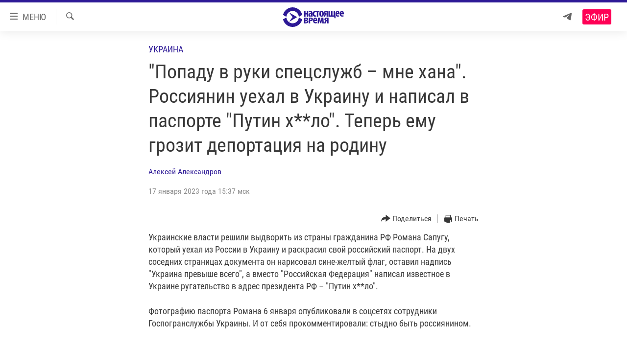

--- FILE ---
content_type: text/html; charset=utf-8
request_url: https://www.currenttime.tv/a/popadu-v-ruki-spetssluzhb-i-mne-hana-rossiyanin-napisal-v-pasporte-putin-h-lo/32227028.html
body_size: 23585
content:

<!DOCTYPE html>
<html lang="ru" dir="ltr" class="no-js">
<head>
<link href="/Content/responsive/RFE/ru-RU-TV/RFE-ru-RU-TV.css?&amp;av=0.0.0.0&amp;cb=372" rel="stylesheet"/>
<script src="https://tags.currenttime.tv/rferl-pangea/prod/utag.sync.js"></script> <script type='text/javascript' src='https://www.youtube.com/iframe_api' async></script>
<link rel="manifest" href="/manifest.json">
<script type="text/javascript">
//a general 'js' detection, must be on top level in <head>, due to CSS performance
document.documentElement.className = "js";
var cacheBuster = "372";
var appBaseUrl = "/";
var imgEnhancerBreakpoints = [0, 144, 256, 408, 650, 1023, 1597];
var isLoggingEnabled = false;
var isPreviewPage = false;
var isLivePreviewPage = false;
if (!isPreviewPage) {
window.RFE = window.RFE || {};
window.RFE.cacheEnabledByParam = window.location.href.indexOf('nocache=1') === -1;
const url = new URL(window.location.href);
const params = new URLSearchParams(url.search);
// Remove the 'nocache' parameter
params.delete('nocache');
// Update the URL without the 'nocache' parameter
url.search = params.toString();
window.history.replaceState(null, '', url.toString());
} else {
window.addEventListener('load', function() {
const links = window.document.links;
for (let i = 0; i < links.length; i++) {
links[i].href = '#';
links[i].target = '_self';
}
})
}
// Iframe & Embed detection
var embedProperties = {};
try {
// Reliable way to check if we are in an iframe.
var isIframe = window.self !== window.top;
embedProperties.is_iframe = isIframe;
if (!isIframe) {
embedProperties.embed_context = "main";
} else {
// We are in an iframe. Let's try to access the parent.
// This access will only fail with strict cross-origin (without document.domain).
var parentLocation = window.top.location;
// The access succeeded. Now we explicitly compare the hostname.
if (window.location.hostname === parentLocation.hostname) {
embedProperties.embed_context = "embed_self";
} else {
// Hostname is different (e.g. different subdomain with document.domain)
embedProperties.embed_context = "embed_cross";
}
// Since the access works, we can safely get the details.
embedProperties.url_parent = parentLocation.href;
embedProperties.title_parent = window.top.document.title;
}
} catch (err) {
// We are in an iframe, and an error occurred, probably due to cross-origin restrictions.
embedProperties.is_iframe = true;
embedProperties.embed_context = "embed_cross";
// We cannot access the properties of window.top.
// `document.referrer` can sometimes provide the URL of the parent page.
// It is not 100% reliable, but it is the best we can do in this situation.
embedProperties.url_parent = document.referrer || null;
embedProperties.title_parent = null; // We can't get to the title in a cross-origin scenario.
}
var pwaEnabled = false;
var swCacheDisabled;
</script>
<meta charset="utf-8" />
<title>&quot;Попаду в руки спецслужб – мне хана&quot;. Россиянин уехал в Украину и написал в паспорте &quot;Путин х**ло&quot;. Теперь ему грозит депортация на родину</title>
<meta name="description" content="Украинские власти решили выдворить из страны гражданина РФ Романа Сапугу, раскрасившего свой паспорт: на двух соседних страницах документа он нарисовал сине-желтый флаг, оставил надпись &quot;Украина превыше всего&quot;, а вместо &quot;Российская Федерация&quot; написал &quot;Путин х**ло&quot;. Он рассказал нам о своем деле" />
<meta name="keywords" content="Видео и статьи, Интервью, Украина, Выбор редакции, Актуальное, украина, россия, настоящее время, россиянин, депортация, война в украине, украинец, путин хуйло, паспорт россии, паспорт украины, выход из гражданства, порча документов" />
<meta name="viewport" content="width=device-width, initial-scale=1.0" />
<meta http-equiv="X-UA-Compatible" content="IE=edge" />
<meta name="robots" content="max-image-preview:large"><meta property="fb:app_id" content="1515255158729654" />
<meta name="yandex-verification" content="183f27ca7d8cd167" /> <meta name="yandex-verification" content="8fcec95f849757a3" />
<link href="https://www.currenttime.tv/a/popadu-v-ruki-spetssluzhb-i-mne-hana-rossiyanin-napisal-v-pasporte-putin-h-lo/32227028.html" rel="canonical" />
<meta name="apple-mobile-web-app-title" content="Настоящее Время" />
<meta name="apple-mobile-web-app-status-bar-style" content="black" />
<meta name="apple-itunes-app" content="app-id=1042221889, app-argument=//32227028.ltr" />
<meta content="&quot;Попаду в руки спецслужб – мне хана&quot;. Россиянин уехал в Украину и написал в паспорте &quot;Путин х**ло&quot;. Теперь ему грозит депортация на родину" property="og:title" />
<meta content="Украинские власти решили выдворить из страны гражданина РФ Романа Сапугу, раскрасившего свой паспорт: на двух соседних страницах документа он нарисовал сине-желтый флаг, оставил надпись &quot;Украина превыше всего&quot;, а вместо &quot;Российская Федерация&quot; написал &quot;Путин х**ло&quot;. Он рассказал нам о своем деле" property="og:description" />
<meta content="article" property="og:type" />
<meta content="https://www.currenttime.tv/a/popadu-v-ruki-spetssluzhb-i-mne-hana-rossiyanin-napisal-v-pasporte-putin-h-lo/32227028.html" property="og:url" />
<meta content="Настоящее Время" property="og:site_name" />
<meta content="https://www.facebook.com/currenttimetv" property="article:publisher" />
<meta content="https://gdb.currenttime.tv/09870000-0aff-0242-bfe3-08da9fc0a4a0_cx25_cy7_cw69_w1200_h630.jpg" property="og:image" />
<meta content="1200" property="og:image:width" />
<meta content="630" property="og:image:height" />
<meta content="1515255158729654" property="fb:app_id" />
<meta content="Алексей Александров" name="Author" />
<meta content="summary_large_image" name="twitter:card" />
<meta content="@CurrentTimeTv" name="twitter:site" />
<meta content="https://gdb.currenttime.tv/09870000-0aff-0242-bfe3-08da9fc0a4a0_cx25_cy7_cw69_w1200_h630.jpg" name="twitter:image" />
<meta content="&quot;Попаду в руки спецслужб – мне хана&quot;. Россиянин уехал в Украину и написал в паспорте &quot;Путин х**ло&quot;. Теперь ему грозит депортация на родину" name="twitter:title" />
<meta content="Украинские власти решили выдворить из страны гражданина РФ Романа Сапугу, раскрасившего свой паспорт: на двух соседних страницах документа он нарисовал сине-желтый флаг, оставил надпись &quot;Украина превыше всего&quot;, а вместо &quot;Российская Федерация&quot; написал &quot;Путин х**ло&quot;. Он рассказал нам о своем деле" name="twitter:description" />
<link rel="amphtml" href="https://www.currenttime.tv/amp/popadu-v-ruki-spetssluzhb-i-mne-hana-rossiyanin-napisal-v-pasporte-putin-h-lo/32227028.html" />
<script type="application/ld+json">{"articleSection":"Украина","isAccessibleForFree":true,"headline":"\u0022Попаду в руки спецслужб – мне хана\u0022. Россиянин уехал в Украину и написал в паспорте \u0022Путин х**ло\u0022. Теперь...","inLanguage":"ru-RU-TV","keywords":"Видео и статьи, Интервью, Украина, Выбор редакции, Актуальное, украина, россия, настоящее время, россиянин, депортация, война в украине, украинец, путин хуйло, паспорт россии, паспорт украины, выход из гражданства, порча документов","author":{"@type":"Person","url":"https://www.currenttime.tv/author/aleksey-aleksandrov/jy-vqy","description":"Алексей Александров – родился в Нижнем Новгороде. Закончил кафедру журналистики ННГУ. Работал на телеканалах \u0022Дождь\u0022 и РБК.\r\n С декабря 2017 года – корреспондент Настоящего Времени в Москве. Освещал массовые митинги оппозиции в России, на одном из митингов был задержан ОМОНом в прямом эфире.\r\n Объездил всю страну во время Чемпионата мира по футболу в 2018 году. Снимал истории беженцев из оккупированного Россией Крыма – в Киеве и самом Крыму.\r\n С 2021 года – ведущий программы \u0022Утро\u0022.","image":{"@type":"ImageObject","url":"https://gdb.rferl.org/e0aca880-7ff9-438b-bcfd-f62f53e84d32.jpg"},"name":"Алексей Александров"},"datePublished":"2023-01-17 12:37:38Z","dateModified":"2023-01-17 18:30:49Z","publisher":{"logo":{"width":512,"height":220,"@type":"ImageObject","url":"https://www.currenttime.tv/Content/responsive/RFE/ru-RU-TV/img/logo.png"},"@type":"NewsMediaOrganization","url":"https://www.currenttime.tv","sameAs":["http://facebook.com/currenttimetv","https://twitter.com/CurrentTimeTv","https://www.youtube.com/user/currenttimetv","https://www.instagram.com/currenttime.tv/","https://telegram.me/currenttime"],"name":"Настоящее Время","alternateName":""},"@context":"https://schema.org","@type":"NewsArticle","mainEntityOfPage":"https://www.currenttime.tv/a/popadu-v-ruki-spetssluzhb-i-mne-hana-rossiyanin-napisal-v-pasporte-putin-h-lo/32227028.html","url":"https://www.currenttime.tv/a/popadu-v-ruki-spetssluzhb-i-mne-hana-rossiyanin-napisal-v-pasporte-putin-h-lo/32227028.html","description":"Украинские власти решили выдворить из страны гражданина РФ Романа Сапугу, раскрасившего свой паспорт: на двух соседних страницах документа он нарисовал сине-желтый флаг, оставил надпись \u0022Украина превыше всего\u0022, а вместо \u0022Российская Федерация\u0022 написал \u0022Путин х**ло\u0022. Он рассказал нам о своем деле","image":{"width":1080,"height":608,"@type":"ImageObject","url":"https://gdb.currenttime.tv/09870000-0aff-0242-bfe3-08da9fc0a4a0_cx25_cy7_cw69_w1080_h608.jpg"},"name":"\u0022Попаду в руки спецслужб – мне хана\u0022. Россиянин уехал в Украину и написал в паспорте \u0022Путин х**ло\u0022. Теперь ему грозит депортация на родину"}</script>
<script src="/Scripts/responsive/infographics.b?v=dVbZ-Cza7s4UoO3BqYSZdbxQZVF4BOLP5EfYDs4kqEo1&amp;av=0.0.0.0&amp;cb=372"></script>
<script src="/Scripts/responsive/loader.b?v=C-JLefdHQ4ECvt5x4bMsJCTq2VRkcN8JUkP-IB-DzAI1&amp;av=0.0.0.0&amp;cb=372"></script>
<link rel="icon" type="image/svg+xml" href="/Content/responsive/RFE/ru-RU-TV/img/webApp/favicon.svg" />
<link rel="alternate icon" href="/Content/responsive/RFE/ru-RU-TV/img/webApp/favicon.ico" />
<link rel="mask-icon" color="#2d1996" href="/Content/responsive/RFE/ru-RU-TV/img/webApp/favicon_safari.svg" />
<link rel="apple-touch-icon" sizes="152x152" href="/Content/responsive/RFE/ru-RU-TV/img/webApp/ico-152x152.png" />
<link rel="apple-touch-icon" sizes="144x144" href="/Content/responsive/RFE/ru-RU-TV/img/webApp/ico-144x144.png" />
<link rel="apple-touch-icon" sizes="114x114" href="/Content/responsive/RFE/ru-RU-TV/img/webApp/ico-114x114.png" />
<link rel="apple-touch-icon" sizes="72x72" href="/Content/responsive/RFE/ru-RU-TV/img/webApp/ico-72x72.png" />
<link rel="apple-touch-icon-precomposed" href="/Content/responsive/RFE/ru-RU-TV/img/webApp/ico-57x57.png" />
<link rel="icon" sizes="192x192" href="/Content/responsive/RFE/ru-RU-TV/img/webApp/ico-192x192.png" />
<link rel="icon" sizes="128x128" href="/Content/responsive/RFE/ru-RU-TV/img/webApp/ico-128x128.png" />
<meta name="msapplication-TileColor" content="#ffffff" />
<meta name="msapplication-TileImage" content="/Content/responsive/RFE/ru-RU-TV/img/webApp/ico-144x144.png" />
<link rel="preload" href="/Content/responsive/fonts/Roboto-Condensed-Regular_v1.woff" type="font/woff" as="font" crossorigin="anonymous" />
<link rel="alternate" type="application/rss+xml" title="RFE/RL - Top Stories [RSS]" href="/api/" />
<link rel="sitemap" type="application/rss+xml" href="/sitemap.xml" />
<script type="text/javascript">
var analyticsData = Object.assign(embedProperties, {url:"https://www.currenttime.tv/a/popadu-v-ruki-spetssluzhb-i-mne-hana-rossiyanin-napisal-v-pasporte-putin-h-lo/32227028.html",property_id:"525",article_uid:"32227028",page_title:"\"Попаду в руки спецслужб – мне хана\". Россиянин уехал в Украину и написал в паспорте \"Путин х**ло\". Теперь ему грозит депортация на родину",page_type:"article",content_type:"article",subcontent_type:"article",last_modified:"2023-01-17 18:30:49Z",pub_datetime:"2023-01-17 12:37:38Z",section:"украина",english_section:"ukraine",byline:"Алексей Александров",categories:"video,question,ukraine,editors-choice,the-best",tags:"украина;россия;настоящее время;россиянин;депортация;война в украине;украинец;путин хуйло;паспорт россии;паспорт украины;выход из гражданства;порча документов",domain:"www.currenttime.tv",language:"Russian",language_service:"Current Time TV Russian",platform:"web",copied:"no",copied_article:"",copied_title:"",runs_js:"Yes",cms_release:"8.45.0.0.372",enviro_type:"prod",slug:"popadu-v-ruki-spetssluzhb-i-mne-hana-rossiyanin-napisal-v-pasporte-putin-h-lo",entity:"RFE-VOA",short_language_service:"RU",platform_short:"W",page_name:"\"Попаду в руки спецслужб – мне хана\". Россиянин уехал в Украину и написал в паспорте \"Путин х**ло\". Теперь ему грозит депортация на родину"});
// Push Analytics data as GTM message (without "event" attribute and before GTM initialization)
window.dataLayer = window.dataLayer || [];
window.dataLayer.push(analyticsData);
</script>
<script type="text/javascript" data-cookiecategory="analytics">
var gtmEventObject = {event: 'page_meta_ready'};window.dataLayer = window.dataLayer || [];window.dataLayer.push(gtmEventObject);
var renderGtm = "true";
if (renderGtm === "true") {
(function(w,d,s,l,i){w[l]=w[l]||[];w[l].push({'gtm.start':new Date().getTime(),event:'gtm.js'});var f=d.getElementsByTagName(s)[0],j=d.createElement(s),dl=l!='dataLayer'?'&l='+l:'';j.async=true;j.src='//www.googletagmanager.com/gtm.js?id='+i+dl;f.parentNode.insertBefore(j,f);})(window,document,'script','dataLayer','GTM-WXZBPZ');
}
</script>
</head>
<body class=" nav-no-loaded cc_theme pg-article pg-article--single-column print-lay-article use-sticky-share nojs-images ">
<noscript><iframe src="https://www.googletagmanager.com/ns.html?id=GTM-WXZBPZ" height="0" width="0" style="display:none;visibility:hidden"></iframe></noscript> <script type="text/javascript" data-cookiecategory="analytics">
var gtmEventObject = {event: 'page_meta_ready'};window.dataLayer = window.dataLayer || [];window.dataLayer.push(gtmEventObject);
var renderGtm = "true";
if (renderGtm === "true") {
(function(w,d,s,l,i){w[l]=w[l]||[];w[l].push({'gtm.start':new Date().getTime(),event:'gtm.js'});var f=d.getElementsByTagName(s)[0],j=d.createElement(s),dl=l!='dataLayer'?'&l='+l:'';j.async=true;j.src='//www.googletagmanager.com/gtm.js?id='+i+dl;f.parentNode.insertBefore(j,f);})(window,document,'script','dataLayer','GTM-WXZBPZ');
}
</script>
<!--Analytics tag js version start-->
<script type="text/javascript" data-cookiecategory="analytics">
var utag_data = Object.assign({}, analyticsData, {pub_year:"2023",pub_month:"01",pub_day:"17",pub_hour:"12",pub_weekday:"Tuesday"});
if(typeof(TealiumTagFrom)==='function' && typeof(TealiumTagSearchKeyword)==='function') {
var utag_from=TealiumTagFrom();var utag_searchKeyword=TealiumTagSearchKeyword();
if(utag_searchKeyword!=null && utag_searchKeyword!=='' && utag_data["search_keyword"]==null) utag_data["search_keyword"]=utag_searchKeyword;if(utag_from!=null && utag_from!=='') utag_data["from"]=TealiumTagFrom();}
if(window.top!== window.self&&utag_data.page_type==="snippet"){utag_data.page_type = 'iframe';}
try{if(window.top!==window.self&&window.self.location.hostname===window.top.location.hostname){utag_data.platform = 'self-embed';utag_data.platform_short = 'se';}}catch(e){if(window.top!==window.self&&window.self.location.search.includes("platformType=self-embed")){utag_data.platform = 'cross-promo';utag_data.platform_short = 'cp';}}
(function(a,b,c,d){ a="https://tags.currenttime.tv/rferl-pangea/prod/utag.js"; b=document;c="script";d=b.createElement(c);d.src=a;d.type="text/java"+c;d.async=true; a=b.getElementsByTagName(c)[0];a.parentNode.insertBefore(d,a); })();
</script>
<!--Analytics tag js version end-->
<!-- Analytics tag management NoScript -->
<noscript>
<img style="position: absolute; border: none;" src="https://ssc.currenttime.tv/b/ss/bbgprod,bbgentityrferl/1/G.4--NS/919109753?pageName=rfe-voa%3aru%3aw%3aarticle%3a%22%d0%9f%d0%be%d0%bf%d0%b0%d0%b4%d1%83%20%d0%b2%20%d1%80%d1%83%d0%ba%d0%b8%20%d1%81%d0%bf%d0%b5%d1%86%d1%81%d0%bb%d1%83%d0%b6%d0%b1%20%e2%80%93%20%d0%bc%d0%bd%d0%b5%20%d1%85%d0%b0%d0%bd%d0%b0%22.%20%d0%a0%d0%be%d1%81%d1%81%d0%b8%d1%8f%d0%bd%d0%b8%d0%bd%20%d1%83%d0%b5%d1%85%d0%b0%d0%bb%20%d0%b2%20%d0%a3%d0%ba%d1%80%d0%b0%d0%b8%d0%bd%d1%83%20%d0%b8%20%d0%bd%d0%b0%d0%bf%d0%b8%d1%81%d0%b0%d0%bb%20%d0%b2%20%d0%bf%d0%b0%d1%81%d0%bf%d0%be%d1%80%d1%82%d0%b5%20%22%d0%9f%d1%83%d1%82%d0%b8%d0%bd%20%d1%85%2a%2a%d0%bb%d0%be%22.%20%d0%a2%d0%b5%d0%bf%d0%b5%d1%80%d1%8c%20%d0%b5%d0%bc%d1%83%20%d0%b3%d1%80%d0%be%d0%b7%d0%b8%d1%82%20%d0%b4%d0%b5%d0%bf%d0%be%d1%80%d1%82%d0%b0%d1%86%d0%b8%d1%8f%20%d0%bd%d0%b0%20%d1%80%d0%be%d0%b4%d0%b8%d0%bd%d1%83&amp;c6=%22%d0%9f%d0%be%d0%bf%d0%b0%d0%b4%d1%83%20%d0%b2%20%d1%80%d1%83%d0%ba%d0%b8%20%d1%81%d0%bf%d0%b5%d1%86%d1%81%d0%bb%d1%83%d0%b6%d0%b1%20%e2%80%93%20%d0%bc%d0%bd%d0%b5%20%d1%85%d0%b0%d0%bd%d0%b0%22.%20%d0%a0%d0%be%d1%81%d1%81%d0%b8%d1%8f%d0%bd%d0%b8%d0%bd%20%d1%83%d0%b5%d1%85%d0%b0%d0%bb%20%d0%b2%20%d0%a3%d0%ba%d1%80%d0%b0%d0%b8%d0%bd%d1%83%20%d0%b8%20%d0%bd%d0%b0%d0%bf%d0%b8%d1%81%d0%b0%d0%bb%20%d0%b2%20%d0%bf%d0%b0%d1%81%d0%bf%d0%be%d1%80%d1%82%d0%b5%20%22%d0%9f%d1%83%d1%82%d0%b8%d0%bd%20%d1%85%2a%2a%d0%bb%d0%be%22.%20%d0%a2%d0%b5%d0%bf%d0%b5%d1%80%d1%8c%20%d0%b5%d0%bc%d1%83%20%d0%b3%d1%80%d0%be%d0%b7%d0%b8%d1%82%20%d0%b4%d0%b5%d0%bf%d0%be%d1%80%d1%82%d0%b0%d1%86%d0%b8%d1%8f%20%d0%bd%d0%b0%20%d1%80%d0%be%d0%b4%d0%b8%d0%bd%d1%83&amp;v36=8.45.0.0.372&amp;v6=D=c6&amp;g=https%3a%2f%2fwww.currenttime.tv%2fa%2fpopadu-v-ruki-spetssluzhb-i-mne-hana-rossiyanin-napisal-v-pasporte-putin-h-lo%2f32227028.html&amp;c1=D=g&amp;v1=D=g&amp;events=event1,event52&amp;c16=current%20time%20tv%20russian&amp;v16=D=c16&amp;c5=ukraine&amp;v5=D=c5&amp;ch=%d0%a3%d0%ba%d1%80%d0%b0%d0%b8%d0%bd%d0%b0&amp;c15=russian&amp;v15=D=c15&amp;c4=article&amp;v4=D=c4&amp;c14=32227028&amp;v14=D=c14&amp;v20=no&amp;c17=web&amp;v17=D=c17&amp;mcorgid=518abc7455e462b97f000101%40adobeorg&amp;server=www.currenttime.tv&amp;pageType=D=c4&amp;ns=bbg&amp;v29=D=server&amp;v25=rfe&amp;v30=525&amp;v105=D=User-Agent " alt="analytics" width="1" height="1" /></noscript>
<!-- End of Analytics tag management NoScript -->
<!--*** Accessibility links - For ScreenReaders only ***-->
<section>
<div class="sr-only">
<h2>Ссылки</h2>
<ul>
<li><a href="#content" data-disable-smooth-scroll="1">Перейти к контенту</a></li>
<li><a href="#navigation" data-disable-smooth-scroll="1">Перейти к навигации</a></li>
<li><a href="#txtHeaderSearch" data-disable-smooth-scroll="1">Перейти к поиску</a></li>
</ul>
</div>
</section>
<div dir="ltr">
<div id="page">
<aside>
<div class="c-lightbox overlay-modal">
<div class="c-lightbox__intro">
<h2 class="c-lightbox__intro-title"></h2>
<button class="btn btn--rounded c-lightbox__btn c-lightbox__intro-next" title="Вперед">
<span class="ico ico--rounded ico-chevron-forward"></span>
<span class="sr-only">Вперед</span>
</button>
</div>
<div class="c-lightbox__nav">
<button class="btn btn--rounded c-lightbox__btn c-lightbox__btn--close" title="Закрыть">
<span class="ico ico--rounded ico-close"></span>
<span class="sr-only">Закрыть</span>
</button>
<button class="btn btn--rounded c-lightbox__btn c-lightbox__btn--prev" title="Назад">
<span class="ico ico--rounded ico-chevron-backward"></span>
<span class="sr-only">Назад</span>
</button>
<button class="btn btn--rounded c-lightbox__btn c-lightbox__btn--next" title="Вперед">
<span class="ico ico--rounded ico-chevron-forward"></span>
<span class="sr-only">Вперед</span>
</button>
</div>
<div class="c-lightbox__content-wrap">
<figure class="c-lightbox__content">
<span class="c-spinner c-spinner--lightbox">
<img src="/Content/responsive/img/player-spinner.png"
alt="пожалуйста, подождите"
title="пожалуйста, подождите" />
</span>
<div class="c-lightbox__img">
<div class="thumb">
<img src="" alt="" />
</div>
</div>
<figcaption>
<div class="c-lightbox__info c-lightbox__info--foot">
<span class="c-lightbox__counter"></span>
<span class="caption c-lightbox__caption"></span>
</div>
</figcaption>
</figure>
</div>
<div class="hidden">
<div class="content-advisory__box content-advisory__box--lightbox">
<span class="content-advisory__box-text">Изображение содержит сцены насилия или жестокости, которые могут шокировать</span>
<button class="btn btn--transparent content-advisory__box-btn m-t-md" value="text" type="button">
<span class="btn__text">
Click to reveal
</span>
</button>
</div>
</div>
</div>
<div class="print-dialogue">
<div class="container">
<h3 class="print-dialogue__title section-head">Что печатать:</h3>
<div class="print-dialogue__opts">
<ul class="print-dialogue__opt-group">
<li class="form__group form__group--checkbox">
<input class="form__check " id="checkboxImages" name="checkboxImages" type="checkbox" checked="checked" />
<label for="checkboxImages" class="form__label m-t-md">Изображения</label>
</li>
<li class="form__group form__group--checkbox">
<input class="form__check " id="checkboxMultimedia" name="checkboxMultimedia" type="checkbox" checked="checked" />
<label for="checkboxMultimedia" class="form__label m-t-md">Мультимедиа</label>
</li>
</ul>
<ul class="print-dialogue__opt-group">
<li class="form__group form__group--checkbox">
<input class="form__check " id="checkboxEmbedded" name="checkboxEmbedded" type="checkbox" checked="checked" />
<label for="checkboxEmbedded" class="form__label m-t-md">Встраиваемый контент</label>
</li>
<li class="hidden">
<input class="form__check " id="checkboxComments" name="checkboxComments" type="checkbox" />
<label for="checkboxComments" class="form__label m-t-md"> </label>
</li>
</ul>
</div>
<div class="print-dialogue__buttons">
<button class="btn btn--secondary close-button" type="button" title="Отменить">
<span class="btn__text ">Отменить</span>
</button>
<button class="btn btn-cust-print m-l-sm" type="button" title="Печать">
<span class="btn__text ">Печать</span>
</button>
</div>
</div>
</div>
<div class="ctc-message pos-fix">
<div class="ctc-message__inner">Ссылка скопирована в буфер обмена</div>
</div>
</aside>
<div class="hdr-20 hdr-20--big">
<div class="hdr-20__inner">
<div class="hdr-20__max pos-rel">
<div class="hdr-20__side hdr-20__side--primary d-flex">
<label data-for="main-menu-ctrl" data-switcher-trigger="true" data-switch-target="main-menu-ctrl" class="burger hdr-trigger pos-rel trans-trigger" data-trans-evt="click" data-trans-id="menu">
<span class="ico ico-close hdr-trigger__ico hdr-trigger__ico--close burger__ico burger__ico--close"></span>
<span class="ico ico-menu hdr-trigger__ico hdr-trigger__ico--open burger__ico burger__ico--open"></span>
<span class="burger__label">МЕНЮ</span>
</label>
<div class="menu-pnl pos-fix trans-target" data-switch-target="main-menu-ctrl" data-trans-id="menu">
<div class="menu-pnl__inner">
<nav class="main-nav menu-pnl__item menu-pnl__item--first">
<ul class="main-nav__list accordeon" data-analytics-tales="false" data-promo-name="link" data-location-name="nav,secnav">
<li class="main-nav__item">
<a class="main-nav__item-name main-nav__item-name--link" href="/news" title="Новости" >Новости</a>
</li>
<li class="main-nav__item">
<a class="main-nav__item-name main-nav__item-name--link" href="/a/ukraine-war-front-reports/32281333.html" title="Репортажи с передовой" >Репортажи с передовой</a>
</li>
<li class="main-nav__item">
<a class="main-nav__item-name main-nav__item-name--link" href="https://smarturl.click/13Qx5" title="БЕЗ VPN" >БЕЗ VPN</a>
</li>
<li class="main-nav__item accordeon__item" data-switch-target="menu-item-1643">
<label class="main-nav__item-name main-nav__item-name--label accordeon__control-label" data-switcher-trigger="true" data-for="menu-item-1643">
Программы
<span class="ico ico-chevron-down main-nav__chev"></span>
</label>
<div class="main-nav__sub-list">
<a class="main-nav__item-name main-nav__item-name--link main-nav__item-name--sub" href="/utro" title="Утро" >Утро</a>
<a class="main-nav__item-name main-nav__item-name--link main-nav__item-name--sub" href="/vecher" title="Вечер" >Вечер</a>
<a class="main-nav__item-name main-nav__item-name--link main-nav__item-name--sub" href="/glavnoe" title="Главное" >Главное</a>
<a class="main-nav__item-name main-nav__item-name--link main-nav__item-name--sub" href="/baltic" title="Балтия" data-item-name="baltic" >Балтия</a>
<a class="main-nav__item-name main-nav__item-name--link main-nav__item-name--sub" href="/asia" title="Азия" >Азия</a>
<a class="main-nav__item-name main-nav__item-name--link main-nav__item-name--sub" href="/smotrivoba" title="Смотри в оба" >Смотри в оба</a>
<a class="main-nav__item-name main-nav__item-name--link main-nav__item-name--sub" href="/programs" title="Все программы" >Все программы</a>
<a class="main-nav__item-name main-nav__item-name--link main-nav__item-name--sub" href="/schedule/tv.html#live-now" title="Расписание" >Расписание</a>
</div>
</li>
<li class="main-nav__item">
<a class="main-nav__item-name main-nav__item-name--link" href="/doc" title="Реальное кино" >Реальное кино</a>
</li>
<li class="main-nav__item accordeon__item" data-switch-target="menu-item-3179">
<label class="main-nav__item-name main-nav__item-name--label accordeon__control-label" data-switcher-trigger="true" data-for="menu-item-3179">
Регионы
<span class="ico ico-chevron-down main-nav__chev"></span>
</label>
<div class="main-nav__sub-list">
<a class="main-nav__item-name main-nav__item-name--link main-nav__item-name--sub" href="/azerbaijan" title="Азербайджан" >Азербайджан</a>
<a class="main-nav__item-name main-nav__item-name--link main-nav__item-name--sub" href="/armenia" title="Армения" >Армения</a>
<a class="main-nav__item-name main-nav__item-name--link main-nav__item-name--sub" href="/belarus" title="Беларусь" >Беларусь</a>
<a class="main-nav__item-name main-nav__item-name--link main-nav__item-name--sub" href="/georgia" title="Грузия" >Грузия</a>
<a class="main-nav__item-name main-nav__item-name--link main-nav__item-name--sub" href="/kazakhstan" title="Казахстан" >Казахстан</a>
<a class="main-nav__item-name main-nav__item-name--link main-nav__item-name--sub" href="/kyrgyzstan" title="Кыргызстан" >Кыргызстан</a>
<a class="main-nav__item-name main-nav__item-name--link main-nav__item-name--sub" href="/latvia" title="Латвия" >Латвия</a>
<a class="main-nav__item-name main-nav__item-name--link main-nav__item-name--sub" href="/lithuania" title="Литва" >Литва</a>
<a class="main-nav__item-name main-nav__item-name--link main-nav__item-name--sub" href="/moldovanian" title="Молдова" >Молдова</a>
<a class="main-nav__item-name main-nav__item-name--link main-nav__item-name--sub" href="/russia" title="Россия" >Россия</a>
<a class="main-nav__item-name main-nav__item-name--link main-nav__item-name--sub" href="/tajikistan" title="Таджикистан" >Таджикистан</a>
<a class="main-nav__item-name main-nav__item-name--link main-nav__item-name--sub" href="/turkmenistan" title="Туркменистан" >Туркменистан</a>
<a class="main-nav__item-name main-nav__item-name--link main-nav__item-name--sub" href="/uzbekisnan" title="Узбекистан" >Узбекистан</a>
<a class="main-nav__item-name main-nav__item-name--link main-nav__item-name--sub" href="/Ukraine" title="Украина" >Украина</a>
<a class="main-nav__item-name main-nav__item-name--link main-nav__item-name--sub" href="/estonia" title="Эстония" >Эстония</a>
</div>
</li>
<li class="main-nav__item">
<a class="main-nav__item-name main-nav__item-name--link" href="/longreads" title="Лонгриды" >Лонгриды</a>
</li>
<li class="main-nav__item">
<a class="main-nav__item-name main-nav__item-name--link" href="/investigations" title="Расследования" >Расследования</a>
</li>
<li class="main-nav__item accordeon__item" data-switch-target="menu-item-2908">
<label class="main-nav__item-name main-nav__item-name--label accordeon__control-label" data-switcher-trigger="true" data-for="menu-item-2908">
Спецпроекты
<span class="ico ico-chevron-down main-nav__chev"></span>
</label>
<div class="main-nav__sub-list">
<a class="main-nav__item-name main-nav__item-name--link main-nav__item-name--sub" href="/a/our-liberty-documentary/33608027.html" title="За Нашу Свободу" >За Нашу Свободу</a>
<a class="main-nav__item-name main-nav__item-name--link main-nav__item-name--sub" href="/tell-us" title="Расскажи" data-item-name="Tell us" >Расскажи</a>
<a class="main-nav__item-name main-nav__item-name--link main-nav__item-name--sub" href="/polit-prisoners" title="Политзеки" >Политзеки</a>
<a class="main-nav__item-name main-nav__item-name--link main-nav__item-name--sub" href="/p/8414.html" title="Уничтожение &quot;Мемориала&quot;" >Уничтожение &quot;Мемориала&quot;</a>
<a class="main-nav__item-name main-nav__item-name--link main-nav__item-name--sub" href="/a/voices-of-kabul/31416882.html" title="Голоса из Кабула" >Голоса из Кабула</a>
<a class="main-nav__item-name main-nav__item-name--link main-nav__item-name--sub" href="/ussr-collapse-30-years" title="30 лет распаду СССР" >30 лет распаду СССР</a>
<a class="main-nav__item-name main-nav__item-name--link main-nav__item-name--sub" href="/runet" title="Холивар" >Холивар</a>
<a class="main-nav__item-name main-nav__item-name--link main-nav__item-name--sub" href="/all-podcasts" title="Подкасты" >Подкасты</a>
<a class="main-nav__item-name main-nav__item-name--link main-nav__item-name--sub" href="/projects" title="Все спецпроекты" >Все спецпроекты</a>
</div>
</li>
<li class="main-nav__item accordeon__item" data-switch-target="menu-item-3178">
<label class="main-nav__item-name main-nav__item-name--label accordeon__control-label" data-switcher-trigger="true" data-for="menu-item-3178">
Настоящее Время. Док
<span class="ico ico-chevron-down main-nav__chev"></span>
</label>
<div class="main-nav__sub-list">
<a class="main-nav__item-name main-nav__item-name--link main-nav__item-name--sub" href="/unknownrussia" title="Неизвестная Россия" >Неизвестная Россия</a>
<a class="main-nav__item-name main-nav__item-name--link main-nav__item-name--sub" href="/person" title="Человек на карте" >Человек на карте</a>
<a class="main-nav__item-name main-nav__item-name--link main-nav__item-name--sub" href="/asia-360" title="Азия 360&#176;" data-item-name="asia-360" >Азия 360&#176;</a>
<a class="main-nav__item-name main-nav__item-name--link main-nav__item-name--sub" href="https://zona.currenttime.tv/" title="Азбука тюрьмы" >Азбука тюрьмы</a>
<a class="main-nav__item-name main-nav__item-name--link main-nav__item-name--sub" href="/runet" title="Холивар. История рунета" >Холивар. История рунета</a>
<a class="main-nav__item-name main-nav__item-name--link main-nav__item-name--sub" href="/doc" title="Все документальные проекты" >Все документальные проекты</a>
</div>
</li>
<li class="main-nav__item">
<a class="main-nav__item-name main-nav__item-name--link" href="/semsorok" title="Рассылка 7:40" >Рассылка 7:40</a>
</li>
<li class="main-nav__item">
<a class="main-nav__item-name main-nav__item-name--link" href="/about" title="О нас" >О нас</a>
</li>
<li class="main-nav__item">
<a class="main-nav__item-name main-nav__item-name--link" href="/contact" title="Пишите нам" >Пишите нам</a>
</li>
</ul>
</nav>
<div class="menu-pnl__item menu-pnl__item--social">
<h5 class="menu-pnl__sub-head">Присоединяйтесь!</h5>
<a href="https://telegram.me/currenttime" title="Присоединяйтесь к нам в телеграме (Telegram)" data-analytics-text="follow_on_telegram" class="btn btn--rounded btn--social-inverted menu-pnl__btn js-social-btn btn-telegram" target="_blank" rel="noopener">
<span class="ico ico-telegram ico--rounded"></span>
</a>
<a href="https://www.youtube.com/user/currenttimetv" title="Присоединяйтесь в Youtube" data-analytics-text="follow_on_youtube" class="btn btn--rounded btn--social-inverted menu-pnl__btn js-social-btn btn-youtube" target="_blank" rel="noopener">
<span class="ico ico-youtube ico--rounded"></span>
</a>
<a href="http://facebook.com/currenttimetv" title="Мы в Facebook" data-analytics-text="follow_on_facebook" class="btn btn--rounded btn--social-inverted menu-pnl__btn js-social-btn btn-facebook" target="_blank" rel="noopener">
<span class="ico ico-facebook-alt ico--rounded"></span>
</a>
<a href="https://www.instagram.com/currenttime.tv/" title="Подпишитесь на нашу страницу в Instagram" data-analytics-text="follow_on_instagram" class="btn btn--rounded btn--social-inverted menu-pnl__btn js-social-btn btn-instagram" target="_blank" rel="noopener">
<span class="ico ico-instagram ico--rounded"></span>
</a>
<a href="https://twitter.com/CurrentTimeTv" title="Мы в Twitter" data-analytics-text="follow_on_twitter" class="btn btn--rounded btn--social-inverted menu-pnl__btn js-social-btn btn-twitter" target="_blank" rel="noopener">
<span class="ico ico-twitter ico--rounded"></span>
</a>
</div>
</div>
</div>
<label data-for="top-search-ctrl" data-switcher-trigger="true" data-switch-target="top-search-ctrl" class="top-srch-trigger hdr-trigger">
<span class="ico ico-close hdr-trigger__ico hdr-trigger__ico--close top-srch-trigger__ico top-srch-trigger__ico--close"></span>
<span class="ico ico-search hdr-trigger__ico hdr-trigger__ico--open top-srch-trigger__ico top-srch-trigger__ico--open"></span>
</label>
<div class="srch-top srch-top--in-header" data-switch-target="top-search-ctrl">
<div class="container">
<form action="/s" class="srch-top__form srch-top__form--in-header" id="form-topSearchHeader" method="get" role="search"><label for="txtHeaderSearch" class="sr-only">Искать</label>
<input type="text" id="txtHeaderSearch" name="k" placeholder="текст для поиска..." accesskey="s" value="" class="srch-top__input analyticstag-event" onkeydown="if (event.keyCode === 13) { FireAnalyticsTagEventOnSearch('search', $dom.get('#txtHeaderSearch')[0].value) }" />
<button title="Искать" type="submit" class="btn btn--top-srch analyticstag-event" onclick="FireAnalyticsTagEventOnSearch('search', $dom.get('#txtHeaderSearch')[0].value) ">
<span class="ico ico-search"></span>
</button></form>
</div>
</div>
<a href="/" class="main-logo-link">
<img src="/Content/responsive/RFE/ru-RU-TV/img/logo-compact.svg" class="main-logo main-logo--comp" alt="site logo">
<img src="/Content/responsive/RFE/ru-RU-TV/img/logo.svg" class="main-logo main-logo--big" alt="site logo">
</a>
</div>
<div class="hdr-20__side hdr-20__side--secondary d-flex">
<a href="https://telegram.me/currenttime" title="Telegram" class="hdr-20__secondary-item" data-item-name="custom1">
<span class="ico-custom ico-custom--1 hdr-20__secondary-icon"></span>
</a>
<a href="/s" title="Искать" class="hdr-20__secondary-item hdr-20__secondary-item--search" data-item-name="search">
<span class="ico ico-search hdr-20__secondary-icon hdr-20__secondary-icon--search"></span>
</a>
<div class="hdr-20__secondary-item live-b-drop">
<div class="live-b-drop__off">
<a href="/live/video/92" class="live-b-drop__link" title="Эфир" data-item-name="live">
<span class="badge badge--live-btn badge--live">
Эфир
</span>
</a>
</div>
<div class="live-b-drop__on hidden">
<label data-for="live-ctrl" data-switcher-trigger="true" data-switch-target="live-ctrl" class="live-b-drop__label pos-rel">
<span class="badge badge--live badge--live-btn">
Эфир
</span>
<span class="ico ico-close live-b-drop__label-ico live-b-drop__label-ico--close"></span>
</label>
<div class="live-b-drop__panel" id="targetLivePanelDiv" data-switch-target="live-ctrl"></div>
</div>
</div>
<div class="srch-bottom">
<form action="/s" class="srch-bottom__form d-flex" id="form-bottomSearch" method="get" role="search"><label for="txtSearch" class="sr-only">Искать</label>
<input type="search" id="txtSearch" name="k" placeholder="текст для поиска..." accesskey="s" value="" class="srch-bottom__input analyticstag-event" onkeydown="if (event.keyCode === 13) { FireAnalyticsTagEventOnSearch('search', $dom.get('#txtSearch')[0].value) }" />
<button title="Искать" type="submit" class="btn btn--bottom-srch analyticstag-event" onclick="FireAnalyticsTagEventOnSearch('search', $dom.get('#txtSearch')[0].value) ">
<span class="ico ico-search"></span>
</button></form>
</div>
</div>
<img src="/Content/responsive/RFE/ru-RU-TV/img/logo-print.gif" class="logo-print" loading="lazy" alt="site logo">
<img src="/Content/responsive/RFE/ru-RU-TV/img/logo-print_color.png" class="logo-print logo-print--color" loading="lazy" alt="site logo">
</div>
</div>
</div>
<script>
if (document.body.className.indexOf('pg-home') > -1) {
var nav2In = document.querySelector('.hdr-20__inner');
var nav2Sec = document.querySelector('.hdr-20__side--secondary');
var secStyle = window.getComputedStyle(nav2Sec);
if (nav2In && window.pageYOffset < 150 && secStyle['position'] !== 'fixed') {
nav2In.classList.add('hdr-20__inner--big')
}
}
</script>
<div class="c-hlights c-hlights--breaking c-hlights--no-item" data-hlight-display="mobile,desktop">
<div class="c-hlights__wrap container p-0">
<div class="c-hlights__nav">
<a role="button" href="#" title="Назад">
<span class="ico ico-chevron-backward m-0"></span>
<span class="sr-only">Назад</span>
</a>
<a role="button" href="#" title="Вперед">
<span class="ico ico-chevron-forward m-0"></span>
<span class="sr-only">Вперед</span>
</a>
</div>
<span class="c-hlights__label">
<span class="">Новость часа</span>
<span class="switcher-trigger">
<label data-for="more-less-1" data-switcher-trigger="true" class="switcher-trigger__label switcher-trigger__label--more p-b-0" title="Показать больше">
<span class="ico ico-chevron-down"></span>
</label>
<label data-for="more-less-1" data-switcher-trigger="true" class="switcher-trigger__label switcher-trigger__label--less p-b-0" title="Свернуть описание">
<span class="ico ico-chevron-up"></span>
</label>
</span>
</span>
<ul class="c-hlights__items switcher-target" data-switch-target="more-less-1">
</ul>
</div>
</div> <div id="content">
<main class="container">
<div class="hdr-container">
<div class="row">
<div class="col-xs-12 col-sm-12 col-md-10 col-md-offset-1">
<div class="row">
<div class="col-category col-xs-12 col-md-8 col-md-offset-2"> <div class="category js-category">
<a class="" href="/Ukraine">Украина</a> </div>
</div><div class="col-title col-xs-12 col-md-8 col-md-offset-2"> <h1 class="title pg-title">
&quot;Попаду в руки спецслужб – мне хана&quot;. Россиянин уехал в Украину и написал в паспорте &quot;Путин х**ло&quot;. Теперь ему грозит депортация на родину
</h1>
</div><div class="col-publishing-details col-xs-12 col-md-8 col-md-offset-2"> <div class="publishing-details ">
<div class="links">
<ul class="links__list">
<li class="links__item">
<a class="links__item-link" href="/author/aleksey-aleksandrov/jy-vqy" title="Алексей Александров">Алексей Александров</a>
</li>
</ul>
</div>
<div class="published">
<span class="date" >
<time pubdate="pubdate" datetime="2023-01-17T15:37:38+03:00">
17 января 2023 года 15:37 мск
</time>
</span>
</div>
</div>
</div><div class="col-xs-12 col-md-8 col-md-offset-2"> <div class="col-article-tools pos-rel article-share">
<div class="col-article-tools__end">
<div class="share--box">
<div class="sticky-share-container" style="display:none">
<div class="container">
<a href="https://www.currenttime.tv" id="logo-sticky-share">&nbsp;</a>
<div class="pg-title pg-title--sticky-share">
&quot;Попаду в руки спецслужб – мне хана&quot;. Россиянин уехал в Украину и написал в паспорте &quot;Путин х**ло&quot;. Теперь ему грозит депортация на родину
</div>
<div class="sticked-nav-actions">
<!--This part is for sticky navigation display-->
<p class="buttons link-content-sharing p-0 ">
<button class="btn btn--link btn-content-sharing p-t-0 " id="btnContentSharing" value="text" role="Button" type="" title="ещё варианты">
<span class="ico ico-share ico--l"></span>
<span class="btn__text ">
Поделиться
</span>
</button>
</p>
<aside class="content-sharing js-content-sharing js-content-sharing--apply-sticky content-sharing--sticky"
role="complementary"
data-share-url="https://www.currenttime.tv/a/popadu-v-ruki-spetssluzhb-i-mne-hana-rossiyanin-napisal-v-pasporte-putin-h-lo/32227028.html" data-share-title="&quot;Попаду в руки спецслужб – мне хана&quot;. Россиянин уехал в Украину и написал в паспорте &quot;Путин х**ло&quot;. Теперь ему грозит депортация на родину" data-share-text="">
<div class="content-sharing__popover">
<h6 class="content-sharing__title">Поделиться</h6>
<button href="#close" id="btnCloseSharing" class="btn btn--text-like content-sharing__close-btn">
<span class="ico ico-close ico--l"></span>
</button>
<ul class="content-sharing__list">
<li class="content-sharing__item">
<div class="ctc ">
<input type="text" class="ctc__input" readonly="readonly">
<a href="" js-href="https://www.currenttime.tv/a/popadu-v-ruki-spetssluzhb-i-mne-hana-rossiyanin-napisal-v-pasporte-putin-h-lo/32227028.html" class="content-sharing__link ctc__button">
<span class="ico ico-copy-link ico--rounded ico--s"></span>
<span class="content-sharing__link-text">Скопировать линк</span>
</a>
</div>
</li>
<li class="content-sharing__item">
<a href="https://facebook.com/sharer.php?u=https%3a%2f%2fwww.currenttime.tv%2fa%2fpopadu-v-ruki-spetssluzhb-i-mne-hana-rossiyanin-napisal-v-pasporte-putin-h-lo%2f32227028.html"
data-analytics-text="share_on_facebook"
title="Facebook" target="_blank"
class="content-sharing__link js-social-btn">
<span class="ico ico-facebook ico--rounded ico--s"></span>
<span class="content-sharing__link-text">Facebook</span>
</a>
</li>
<li class="content-sharing__item">
<a href="https://twitter.com/share?url=https%3a%2f%2fwww.currenttime.tv%2fa%2fpopadu-v-ruki-spetssluzhb-i-mne-hana-rossiyanin-napisal-v-pasporte-putin-h-lo%2f32227028.html&amp;text=%22%d0%9f%d0%be%d0%bf%d0%b0%d0%b4%d1%83+%d0%b2+%d1%80%d1%83%d0%ba%d0%b8+%d1%81%d0%bf%d0%b5%d1%86%d1%81%d0%bb%d1%83%d0%b6%d0%b1+%e2%80%93+%d0%bc%d0%bd%d0%b5+%d1%85%d0%b0%d0%bd%d0%b0%22.+%d0%a0%d0%be%d1%81%d1%81%d0%b8%d1%8f%d0%bd%d0%b8%d0%bd+%d1%83%d0%b5%d1%85%d0%b0%d0%bb+%d0%b2+%d0%a3%d0%ba%d1%80%d0%b0%d0%b8%d0%bd%d1%83+%d0%b8+%d0%bd%d0%b0%d0%bf%d0%b8%d1%81%d0%b0%d0%bb+%d0%b2+%d0%bf%d0%b0%d1%81%d0%bf%d0%be%d1%80%d1%82%d0%b5+%22%d0%9f%d1%83%d1%82%d0%b8%d0%bd+%d1%85**%d0%bb%d0%be%22.+%d0%a2%d0%b5%d0%bf%d0%b5%d1%80%d1%8c+%d0%b5%d0%bc%d1%83+%d0%b3%d1%80%d0%be%d0%b7%d0%b8%d1%82+%d0%b4%d0%b5%d0%bf%d0%be%d1%80%d1%82%d0%b0%d1%86%d0%b8%d1%8f+%d0%bd%d0%b0+%d1%80%d0%be%d0%b4%d0%b8%d0%bd%d1%83"
data-analytics-text="share_on_twitter"
title="X (Twitter)" target="_blank"
class="content-sharing__link js-social-btn">
<span class="ico ico-twitter ico--rounded ico--s"></span>
<span class="content-sharing__link-text">X (Twitter)</span>
</a>
</li>
<li class="content-sharing__item">
<a href="https://telegram.me/share/url?url=https%3a%2f%2fwww.currenttime.tv%2fa%2fpopadu-v-ruki-spetssluzhb-i-mne-hana-rossiyanin-napisal-v-pasporte-putin-h-lo%2f32227028.html"
data-analytics-text="share_on_telegram"
title="Telegram" target="_blank"
class="content-sharing__link js-social-btn">
<span class="ico ico-telegram ico--rounded ico--s"></span>
<span class="content-sharing__link-text">Telegram</span>
</a>
</li>
<li class="content-sharing__item visible-md-inline-block visible-lg-inline-block">
<a href="https://web.whatsapp.com/send?text=https%3a%2f%2fwww.currenttime.tv%2fa%2fpopadu-v-ruki-spetssluzhb-i-mne-hana-rossiyanin-napisal-v-pasporte-putin-h-lo%2f32227028.html"
data-analytics-text="share_on_whatsapp_desktop"
title="WhatsApp" target="_blank"
class="content-sharing__link js-social-btn">
<span class="ico ico-whatsapp ico--rounded ico--s"></span>
<span class="content-sharing__link-text">WhatsApp</span>
</a>
</li>
<li class="content-sharing__item visible-xs-inline-block visible-sm-inline-block">
<a href="whatsapp://send?text=https%3a%2f%2fwww.currenttime.tv%2fa%2fpopadu-v-ruki-spetssluzhb-i-mne-hana-rossiyanin-napisal-v-pasporte-putin-h-lo%2f32227028.html"
data-analytics-text="share_on_whatsapp"
title="WhatsApp" target="_blank"
class="content-sharing__link js-social-btn">
<span class="ico ico-whatsapp ico--rounded ico--s"></span>
<span class="content-sharing__link-text">WhatsApp</span>
</a>
</li>
<li class="content-sharing__item">
<a href="mailto:?body=https%3a%2f%2fwww.currenttime.tv%2fa%2fpopadu-v-ruki-spetssluzhb-i-mne-hana-rossiyanin-napisal-v-pasporte-putin-h-lo%2f32227028.html&amp;subject=&quot;Попаду в руки спецслужб – мне хана&quot;. Россиянин уехал в Украину и написал в паспорте &quot;Путин х**ло&quot;. Теперь ему грозит депортация на родину"
title="Email"
class="content-sharing__link ">
<span class="ico ico-email ico--rounded ico--s"></span>
<span class="content-sharing__link-text">Email</span>
</a>
</li>
</ul>
</div>
</aside>
</div>
</div>
</div>
<div class="links">
<p class="buttons link-content-sharing p-0 ">
<button class="btn btn--link btn-content-sharing p-t-0 " id="btnContentSharing" value="text" role="Button" type="" title="ещё варианты">
<span class="ico ico-share ico--l"></span>
<span class="btn__text ">
Поделиться
</span>
</button>
</p>
<aside class="content-sharing js-content-sharing " role="complementary"
data-share-url="https://www.currenttime.tv/a/popadu-v-ruki-spetssluzhb-i-mne-hana-rossiyanin-napisal-v-pasporte-putin-h-lo/32227028.html" data-share-title="&quot;Попаду в руки спецслужб – мне хана&quot;. Россиянин уехал в Украину и написал в паспорте &quot;Путин х**ло&quot;. Теперь ему грозит депортация на родину" data-share-text="">
<div class="content-sharing__popover">
<h6 class="content-sharing__title">Поделиться</h6>
<button href="#close" id="btnCloseSharing" class="btn btn--text-like content-sharing__close-btn">
<span class="ico ico-close ico--l"></span>
</button>
<ul class="content-sharing__list">
<li class="content-sharing__item">
<div class="ctc ">
<input type="text" class="ctc__input" readonly="readonly">
<a href="" js-href="https://www.currenttime.tv/a/popadu-v-ruki-spetssluzhb-i-mne-hana-rossiyanin-napisal-v-pasporte-putin-h-lo/32227028.html" class="content-sharing__link ctc__button">
<span class="ico ico-copy-link ico--rounded ico--l"></span>
<span class="content-sharing__link-text">Скопировать линк</span>
</a>
</div>
</li>
<li class="content-sharing__item">
<a href="https://facebook.com/sharer.php?u=https%3a%2f%2fwww.currenttime.tv%2fa%2fpopadu-v-ruki-spetssluzhb-i-mne-hana-rossiyanin-napisal-v-pasporte-putin-h-lo%2f32227028.html"
data-analytics-text="share_on_facebook"
title="Facebook" target="_blank"
class="content-sharing__link js-social-btn">
<span class="ico ico-facebook ico--rounded ico--l"></span>
<span class="content-sharing__link-text">Facebook</span>
</a>
</li>
<li class="content-sharing__item">
<a href="https://twitter.com/share?url=https%3a%2f%2fwww.currenttime.tv%2fa%2fpopadu-v-ruki-spetssluzhb-i-mne-hana-rossiyanin-napisal-v-pasporte-putin-h-lo%2f32227028.html&amp;text=%22%d0%9f%d0%be%d0%bf%d0%b0%d0%b4%d1%83+%d0%b2+%d1%80%d1%83%d0%ba%d0%b8+%d1%81%d0%bf%d0%b5%d1%86%d1%81%d0%bb%d1%83%d0%b6%d0%b1+%e2%80%93+%d0%bc%d0%bd%d0%b5+%d1%85%d0%b0%d0%bd%d0%b0%22.+%d0%a0%d0%be%d1%81%d1%81%d0%b8%d1%8f%d0%bd%d0%b8%d0%bd+%d1%83%d0%b5%d1%85%d0%b0%d0%bb+%d0%b2+%d0%a3%d0%ba%d1%80%d0%b0%d0%b8%d0%bd%d1%83+%d0%b8+%d0%bd%d0%b0%d0%bf%d0%b8%d1%81%d0%b0%d0%bb+%d0%b2+%d0%bf%d0%b0%d1%81%d0%bf%d0%be%d1%80%d1%82%d0%b5+%22%d0%9f%d1%83%d1%82%d0%b8%d0%bd+%d1%85**%d0%bb%d0%be%22.+%d0%a2%d0%b5%d0%bf%d0%b5%d1%80%d1%8c+%d0%b5%d0%bc%d1%83+%d0%b3%d1%80%d0%be%d0%b7%d0%b8%d1%82+%d0%b4%d0%b5%d0%bf%d0%be%d1%80%d1%82%d0%b0%d1%86%d0%b8%d1%8f+%d0%bd%d0%b0+%d1%80%d0%be%d0%b4%d0%b8%d0%bd%d1%83"
data-analytics-text="share_on_twitter"
title="X (Twitter)" target="_blank"
class="content-sharing__link js-social-btn">
<span class="ico ico-twitter ico--rounded ico--l"></span>
<span class="content-sharing__link-text">X (Twitter)</span>
</a>
</li>
<li class="content-sharing__item">
<a href="https://telegram.me/share/url?url=https%3a%2f%2fwww.currenttime.tv%2fa%2fpopadu-v-ruki-spetssluzhb-i-mne-hana-rossiyanin-napisal-v-pasporte-putin-h-lo%2f32227028.html"
data-analytics-text="share_on_telegram"
title="Telegram" target="_blank"
class="content-sharing__link js-social-btn">
<span class="ico ico-telegram ico--rounded ico--l"></span>
<span class="content-sharing__link-text">Telegram</span>
</a>
</li>
<li class="content-sharing__item visible-md-inline-block visible-lg-inline-block">
<a href="https://web.whatsapp.com/send?text=https%3a%2f%2fwww.currenttime.tv%2fa%2fpopadu-v-ruki-spetssluzhb-i-mne-hana-rossiyanin-napisal-v-pasporte-putin-h-lo%2f32227028.html"
data-analytics-text="share_on_whatsapp_desktop"
title="WhatsApp" target="_blank"
class="content-sharing__link js-social-btn">
<span class="ico ico-whatsapp ico--rounded ico--l"></span>
<span class="content-sharing__link-text">WhatsApp</span>
</a>
</li>
<li class="content-sharing__item visible-xs-inline-block visible-sm-inline-block">
<a href="whatsapp://send?text=https%3a%2f%2fwww.currenttime.tv%2fa%2fpopadu-v-ruki-spetssluzhb-i-mne-hana-rossiyanin-napisal-v-pasporte-putin-h-lo%2f32227028.html"
data-analytics-text="share_on_whatsapp"
title="WhatsApp" target="_blank"
class="content-sharing__link js-social-btn">
<span class="ico ico-whatsapp ico--rounded ico--l"></span>
<span class="content-sharing__link-text">WhatsApp</span>
</a>
</li>
<li class="content-sharing__item">
<a href="mailto:?body=https%3a%2f%2fwww.currenttime.tv%2fa%2fpopadu-v-ruki-spetssluzhb-i-mne-hana-rossiyanin-napisal-v-pasporte-putin-h-lo%2f32227028.html&amp;subject=&quot;Попаду в руки спецслужб – мне хана&quot;. Россиянин уехал в Украину и написал в паспорте &quot;Путин х**ло&quot;. Теперь ему грозит депортация на родину"
title="Email"
class="content-sharing__link ">
<span class="ico ico-email ico--rounded ico--l"></span>
<span class="content-sharing__link-text">Email</span>
</a>
</li>
</ul>
</div>
</aside>
<p class="link-print hidden-xs buttons p-0">
<button class="btn btn--link btn-print p-t-0" onclick="if (typeof FireAnalyticsTagEvent === 'function') {FireAnalyticsTagEvent({ on_page_event: 'print_story' });}return false" title="(CTRL+P)">
<span class="ico ico-print"></span>
<span class="btn__text">Печать</span>
</button>
</p>
</div>
</div>
</div>
</div>
</div>
</div>
</div>
</div>
</div>
<div class="body-container">
<div class="row">
<div class="col-xs-12 col-sm-12 col-md-10 col-md-offset-1">
<div class="row">
<div class="col-xs-12 col-sm-12 col-md-8 col-lg-8 col-md-offset-2">
<div id="article-content" class="content-floated-wrap fb-quotable">
<div class="wsw">
<p>Украинские власти решили выдворить из страны гражданина РФ Романа Сапугу, который уехал из России в Украину и раскрасил свой российский паспорт. На двух соседних страницах документа он нарисовал сине-желтый флаг, оставил надпись &quot;Украина превыше всего&quot;, а вместо &quot;Российская Федерация&quot; написал известное в Украине ругательство в адрес президента РФ – &quot;Путин х**ло&quot;.</p>
<p>Фотографию паспорта Романа 6 января опубликовали в соцсетях сотрудники Госпогранслужбы Украины. И от себя прокомментировали: стыдно быть россиянином.</p><div class="clear"></div>
<div class="wsw__embed">
<div class="infgraphicsAttach" >
<script type="text/javascript">
initInfographics(
{
groups:[],
params:[{"Name":"src","Value":"src::https://www.facebook.com/plugins/post.php?href=https%3A%2F%2Fwww.facebook.com%2FDPSUkraine%2Fposts%2Fpfbid0EYrNywz7ru2j8SAVRjmTUT5Xuz3PhnLCmLsZ4fwQpuV94xRYQqv32iApn3PH7gN6l&show_text=true&width=500||width::500||height::756","DefaultValue":"","HtmlEncode":false,"Type":"HTML"}],
isMobile:true
});
</script>
<div class="snippetLoading facebookSnippet"></div>
<script type="text/javascript">
(function (d) {
var userInput = Infographics.Param["src"],
thisSnippet = (d.getElementsByClassName ? d.getElementsByClassName("facebookSnippet") : d.querySelectorAll(".facebookSnippet"))[0],
render = function () {
if(userInput.substring(0,5) === "src::" || userInput.substring(0,7) == "width::" || userInput.substring(0,8) == "height::"){
var ifrm = document.createElement("iframe");
var attributes = userInput.split("||");
for (i = 0; i < attributes.length; i++) {
var pair = attributes[i].split("::");
ifrm.setAttribute(pair[0], pair[1]);
}
ifrm.setAttribute("allowfullscreen", "true");
ifrm.setAttribute("allowTransparency", "true");
ifrm.setAttribute("style", "border:none;overflow:hidden;");
ifrm.setAttribute("scrolling", "no");
ifrm.setAttribute("frameborder", "0");
var container = thisSnippet.parentNode;
container.style.width = "100%";
var newWidth = container.offsetWidth > 500 ? 500 : container.offsetWidth;
ifrm.setAttribute("width", newWidth);
thisSnippet.appendChild(ifrm);
} else {
var url, jsLocale,
container = thisSnippet.parentNode,
sId = "facebook-jssdk",
legacyUrlMatch = /data-href=(?:"|')([^"']+)(?:"|')/gi.exec(userInput),
fbParse = function () {
if (window.FB) {
window.FB.XFBML.parse(thisSnippet);
return true;
} else
return false;
};
container.style.width = "100%";
if (legacyUrlMatch && legacyUrlMatch.length === 2 && legacyUrlMatch[1].indexOf("https://www.facebook.com") === 0) { //legacy - complete embed code
url = encodeURI(legacyUrlMatch[1]);
var jsLocaleMatch = /\/\/connect.facebook.net\/([a-zA-Z_]+)\/all\.js/gi.exec(userInput);
jsLocale = jsLocaleMatch && jsLocaleMatch.length === 2 ? jsLocaleMatch[1] : "en_US";
} else { //new - url|locale
var sp = userInput.split("|");
url = sp[0];
jsLocale = sp[1];
}
if (!url || !jsLocale) {
thisSnippet.innerHTML = "Facebook Embed Code is Invalid or Incomplete.";
return;
}
if (!window.FB && !d.getElementById(sId)) { //async request FB API
var js, firstJs = d.getElementsByTagName("script")[0];
js = d.createElement("script");
js.id = sId;
js.src = "//connect.facebook.net/" + jsLocale + "/all.js#xfbml=1";
firstJs.parentNode.insertBefore(js, firstJs);
}
var newWidth = container.offsetWidth > 500 ? 500 : container.offsetWidth;
thisSnippet.innerHTML = (!d.getElementById("fb-root") ? "<div id=\"fb-root\">" : "") + "</div><div class=\"fb-post\" data-href=\"" + url + "\" data-width=\"" + newWidth + "\"><div class=\"fb-xfbml-parse-ignore\"></div></div>";
//parse XFBML, because it is not nativelly working onload
if (!fbParse()) {
var c = 0,
FBParseTimer = window.setInterval(function () {
c++;
if (fbParse())
clearInterval(FBParseTimer);
if (c === 20) { //5s max
thisSnippet.innerHTML = "Facebook API failed to initialize.";
clearInterval(FBParseTimer);
}
}, 250);
}
}
};
thisSnippet.className = "facebookSnippetProcessed";
thisSnippet.style = "display:flex;justify-content:center;";
if (d.readyState === "uninitialized" || d.readyState === "loading")
window.addEventListener("load", render);
else //liveblog, ajax
render();
})(document);
</script>
</div>
</div>
<p>Роман утверждает, что он этнический украинец и считает себя украинцем, его отец и дочь – также граждане Украины. Разрисовал свой российский паспорт он в первый день полномасштабного вторжения не ради развлечения, а в знак протеста против войны.</p>
<p>Украинские же пограничники считают, что Роман превысил разрешенный законом срок пребывания в Украине. Поэтому, как сообщает его адвокат, миграционная служба вынесла решение о его выдворении из страны.</p><div class="clear"></div>
<div class="wsw__embed">
<div class="infgraphicsAttach" >
<script type="text/javascript">
initInfographics(
{
groups:[],
params:[],
isMobile:true
});
</script>
<style>
#snippet-censorship {
--highlight-color: #fafafa;
display: flex;
background-color: #162535;
flex-direction: row;
align-items: center;
justify-content: space-around;
min-height: 60px;
transition: opacity .2s;
}
#snippet-censorship > div {
min-width: 40px;
padding: 4px 8px;
line-height: 1;
color: #f0f0f0;
font-size: 1rem;
}
#snippet-censorship .image {
display: none;
}
#snippet-censorship .headline {
}
#snippet-censorship .cta {
}
#snippet-censorship .headline p {
margin: 0;
line-height: 1;
font-weight: 300;
font-size: .9rem;
}
#snippet-censorship .headline p strong {
color: var(--highlight-color);
font-weight: 600;
}
#snippet-censorship .headline h4 {
color: var(--highlight-color);
margin: 0;
line-height: 1;
text-transform: uppercase;
font-size: 1.2rem;
font-weight: 600;
}
#snippet-censorship .cta a {
background-color: #f05;
border-radius: 4px;
padding: 5px 4px 4px;
text-decoration: none;
text-transform: uppercase;
color: var(--highlight-color);
font-weight: 300;
font-size: .9rem;
opacity: .9;
}
#snippet-censorship .cta a:hover {
opacity: 1;
transform: scale(1.2);
}
@media (min-width: 575.99px){
#snippet-censorship {
min-height: 80px;
justify-content: center;
}
#snippet-censorship > div {
padding: 10px 12px;
font-size: 1.1rem;
}
#snippet-censorship .image {
display: block;
}
#snippet-censorship .headline h4 {
font-size: 1.4rem;
}
#snippet-censorship .cta a {
font-size: 1.1rem;
padding: 6px 8px;
}
}
</style>
<div id="snippet-censorship">
<div class="image"><img src="https://gdb.rferl.org/c3750000-0aff-0242-06cb-08d9f09588f7.png"></div>
<div class="headline"><p>В моей стране <strong>заблокировали</strong></p>
<h4>Настоящее Время</h4></div>
<div class="cta"><a href="https://rferl.link/3MQp" target="_blank" title="Как обойти блокировку веб-сайта">Что делать</a></div>
</div>
</div>
</div>
<p>Всего в Украине (без учета оккупированных территорий), по данным ведомства, живут около 175 тысяч человек с российским гражданством – по временным или постоянным видам на жительство. У многих срок действия этих документов истекает или уже истек. Из-за войны продлить его бывает очень сложно или вовсе невозможно.</p>
<p>Еще в 2012 году Роман получил гражданство Украины по упрощенной процедуре, как этнический украинец и сын украинца, но не получил украинского паспорта. Ему выдали всего лишь временное удостоверение гражданина Украины: этот документ выдается на два года. За этот срок, как считают украинские власти, человек должен выйти из своего предыдущего гражданства и уведомить об этом Миграционную службу Украины: лишь в этом случае ему выдают на руки полноценный украинский паспорт. Если же подтверждение о выходе из прежнего гражданства не было подано в срок, то украинское гражданство отменяется.</p>
<p>С 2014 года, после аннексии Россией Крыма и начала конфликта в Восточной Украине, граждане России, которые оформляют украинское гражданство, начали сталкиваться с проблемами. Консульства России часто требовали от них для выхода из гражданства дополнительные документы для выхода – старые паспорта СССР, или советские свидетельства о рождении, или же, например, документы из российских ЖЭКов двадцатилетней давности, которые получить удаленно невозможно. 23 февраля прошлого года российские консульства в Украине и вовсе закрылись. То есть для выхода из российского гражданства у людей остается единственный выход – ехать в Россию. Но при этом те, кто, например, высказывался против российского вторжения в Украину или воевал на украинской стороне на Донбассе, в России рискуют сесть в тюрьму.</p>
<p><strong>Роман Сапуга</strong>, которому также грозит депортация в Россию по причине неотказа от гражданства РФ, рассказал в эфире Настоящего Времени, почему его высылают из Украины и чего ему ожидать на родине.</p><div class="clear"></div>
<div class="wsw__embed mediaReplacer externalMedia">
<div class="external-content-placeholder"></div><script>renderExternalContent("//www.currenttime.tv/embed/player/0/32226814.html?type=video&pangeaEmbed=true", "//www.currenttime.tv/a/32226814.html?type=video")</script></div>
<p><strong>– Миграционная служба Украины вынесла решение о вашей депортации. Где вы сейчас находитесь?</strong></p>
<p>– В Киеве.</p>
<p><strong>– Уезжать пока не пришлось?</strong></p>
<p>– Нет, потому что у меня есть право оспорить решение миграционной службы. Мы уже подали документы в суд и сейчас занимаемся этим вопросом.</p><div data-owner-ct="Article" data-inline="False">
<div class="media-block also-read" >
<a href="/a/31984004.html" target="_self" title="&quot;Место рождения не выбирают&quot;. Проживающие в Украине россияне и белорусы не могут продлить вид на жительство" class="img-wrap img-wrap--size-3 also-read__img">
<span class="thumb thumb16_9">
<noscript class="nojs-img">
<img src="https://gdb.currenttime.tv/dbcde135-e4df-48d8-a326-a0ab3e1fe403_w100_r1.jpg" alt="">
</noscript>
<img data-src="https://gdb.currenttime.tv/dbcde135-e4df-48d8-a326-a0ab3e1fe403_w100_r1.jpg" alt="" />
</span>
</a>
<div class="media-block__content also-read__body also-read__body--h">
<a href="/a/31984004.html" target="_self" title="&quot;Место рождения не выбирают&quot;. Проживающие в Украине россияне и белорусы не могут продлить вид на жительство">
<span class="also-read__text--label">
СМОТРИТЕ ТАКЖЕ:
</span>
<h4 class="media-block__title media-block__title--size-3 also-read__text p-0">
&quot;Место рождения не выбирают&quot;. Проживающие в Украине россияне и белорусы не могут продлить вид на жительство
</h4>
</a>
</div>
</div>
</div>
<p><strong>– Вы разрисовали свой российский паспорт. Мотивы, почему вы это сделали, наверное, многим понятны. Но вы же</strong> <strong>понимали, что у вас могли возникнуть проблемы из-за этого?</strong></p>
<p>– Конечно. Абсолютно прекрасно понимал серьезность всех возможных последствий. Я не мог получить украинский паспорт, так как мне нужен был официальный выход из российского гражданства. В российском консульстве настаивали, чтобы я лично ехал в Россию. Но из соображений безопасности, особенно после того, как в 2014 году был оккупирован Крым и началась война на Донбассе, было понятно, что мне ехать туда небезопасно.</p>
<p>Когда началась война, я понял, что имею полное моральное право в одностороннем порядке отказаться от российского гражданства. Именно это я написал в своем внутреннем паспорте. И эта картинка с моим паспортом – это только одна из многочисленных картинок. Там еще много чего интересного есть.</p><div class="clear"></div>
<div class="wsw__embed mediaReplacer externalMedia">
<div class="external-content-placeholder"></div><script>renderExternalContent("//www.currenttime.tv/embed/player/0/32225744.html?type=video&pangeaEmbed=true", "//www.currenttime.tv/a/32225744.html?type=video")</script></div>
<p><strong>– Это ваш внутренний паспорт или это заграничный паспорт?</strong></p>
<p>– Это заграничный. А во внутреннем паспорте я написал, во-первых, что я презираю руководство Российской Федерации, писал все, что я о нем думаю. И [написал], что в одностороннем порядке я отказываюсь от гражданства Российской Федерации. [Для этого] мне не нужно разрешения каких-либо органов Российской Федерации, так как я являюсь свободным человеком и не позволю кому-либо ограничивать свободу моей воли.</p>
<p><strong>– Насколько я понимаю, тот паспорт, который мы сейчас показываем, который вы изрисовали, – это паспорт, который выдается сроком на пять лет обычно в России. Вы его, получается, уже в Украине получали?</strong></p>
<p>– Да, в Украине. Я советовался с юристами. До войны мне рекомендовали на всякий случай получить заграничный паспорт, на случай, если вдруг мне придется выехать из Украины на некоторое время, чтобы потом вернуться. Только ради этого я его и получил. Он в принципе мне был не нужен.</p>
<p><strong>– Какие у вас при этом есть украинские документы? Вы получили временное удостоверение</strong> <strong>гражданина Украины?</strong></p>
<p>– Нет. Справка о том, что я являюсь гражданином Украины с 2012 года.</p><div data-owner-ct="Article" data-inline="False">
<div class="media-block also-read" >
<a href="/a/otkaz-ot-ukrainskogo-grazhdanstva/32194412.html" target="_self" title="Путин утвердил порядок подачи заявлений об отказе от украинского гражданства и получении гражданства РФ жителями аннексированных регионов" class="img-wrap img-wrap--size-3 also-read__img">
<span class="thumb thumb16_9">
<noscript class="nojs-img">
<img src="https://gdb.currenttime.tv/dde12e78-2ec8-4e73-861f-94f543b95289_cx0_cy12_cw72_w100_r1.jpg" alt="">
</noscript>
<img data-src="https://gdb.currenttime.tv/dde12e78-2ec8-4e73-861f-94f543b95289_cx0_cy12_cw72_w100_r1.jpg" alt="" />
</span>
</a>
<div class="media-block__content also-read__body also-read__body--h">
<a href="/a/otkaz-ot-ukrainskogo-grazhdanstva/32194412.html" target="_self" title="Путин утвердил порядок подачи заявлений об отказе от украинского гражданства и получении гражданства РФ жителями аннексированных регионов">
<span class="also-read__text--label">
СМОТРИТЕ ТАКЖЕ:
</span>
<h4 class="media-block__title media-block__title--size-3 also-read__text p-0">
Путин утвердил порядок подачи заявлений об отказе от украинского гражданства и получении гражданства РФ жителями аннексированных регионов
</h4>
</a>
</div>
</div>
</div>
<p><strong>– И никаких ВНЖ?</strong></p>
<p>– Нет. Так как у меня было гражданство, то фактически мне не нужны были какие-то дополнительные документы, за исключением украинского паспорта, конечно.</p>
<p><strong>– Вы получили временное удостоверение гражданина Украины в 2012 году. Но вы тогда не предоставили Украине эту важную бумагу – справку о выходе из российского гражданства. Именно из-за этого у вас проблемы. Получается, что вы в этой ситуации коллизии находились в течение последних 10 лет?</strong></p>
<p>– Во-первых, когда мне дали справку о получении гражданства, я спросил: &quot;В течение какого срока мне нужно выйти из российского гражданства?&quot; Мне сказали: &quot;Ты получил бессрочное гражданство&quot;. Поэтому сначала я даже не знал, что у меня есть лишь два года для того, чтобы выйти из гражданства РФ. Я об этом узнал буквально только года три назад, когда захотел жениться на девушке-украинке и мы пришли в ЗАГС. У меня был только российский паспорт, у меня тогда даже еще заграничного не было. И была справка о том, что я получил гражданство. Тогда в ЗАГСе мне сказали, что, во-первых, эта справка уже недействительна.</p>
<p>Во-вторых, сказали: &quot;Пойди получи себе заграничный российский паспорт на всякий случай, если придется выезжать из Украины на некоторое время. Чтобы потом вернуться&quot;.</p><div data-owner-ct="Article" data-inline="False">
<div class="media-block also-read" >
<a href="/a/otkaz-ot-grazhdanstva-rossii/32164697.html" target="_self" title="&quot;В консульстве сказали: ваш выход из гражданства в интересах обеих сторон&quot;. Как и почему россияне отказываются от паспорта России" class="img-wrap img-wrap--size-3 also-read__img">
<span class="thumb thumb16_9">
<noscript class="nojs-img">
<img src="https://gdb.currenttime.tv/058a0000-0aff-0242-a1f8-08dad7b861d7_w100_r1.jpg" alt="">
</noscript>
<img data-src="https://gdb.currenttime.tv/058a0000-0aff-0242-a1f8-08dad7b861d7_w100_r1.jpg" alt="" />
</span>
</a>
<div class="media-block__content also-read__body also-read__body--h">
<a href="/a/otkaz-ot-grazhdanstva-rossii/32164697.html" target="_self" title="&quot;В консульстве сказали: ваш выход из гражданства в интересах обеих сторон&quot;. Как и почему россияне отказываются от паспорта России">
<span class="also-read__text--label">
СМОТРИТЕ ТАКЖЕ:
</span>
<h4 class="media-block__title media-block__title--size-3 also-read__text p-0">
&quot;В консульстве сказали: ваш выход из гражданства в интересах обеих сторон&quot;. Как и почему россияне отказываются от паспорта России
</h4>
</a>
</div>
</div>
</div>
<p><strong>– То есть если справка недействительна, ваше украинское гражданство отменено?</strong></p>
<p>– Фактически оно отменено 16 августа 2022 года после того, как с начала войны, когда я в своем внутреннем паспорте написал, что я в одностороннем порядке отказываюсь от российского гражданства, я обратился в миграционную службу с объяснениями и просьбой предоставить мне украинский паспорт. Но мне отказали.</p>
<p><strong>– То есть вы пришли за помощью к М</strong><strong>играционной службе Украины, а получили то, что ваш паспорт</strong> <strong>опубликовали в фейсбуке?</strong></p>
<p>– Опубликовали уже потом.</p>
<p><strong>– Как вы на это отреагировали?</strong></p>
<p>– Я не ожидал, конечно, такого поворота событий.</p>
<p><strong>– Эта свалившаяся публичность, которая сейчас есть, она приносит вам пользу или нет?</strong></p>
<p>– Я пока не знаю. Скорее всего, нет. Мне сейчас угрожает опасность. Какая польза может быть от этого?</p>
<p><strong>– Объясните.</strong></p>
<p>– Во-первых, меня хотят выдворить из Украины. Соответственно, сразу, скорее всего, я попаду в руки каких-нибудь российских спецслужб, и тогда мне хана.</p><div data-owner-ct="Article" data-inline="False">
<div class="media-block also-read" >
<a href="/a/rossiyane-v-argentine/32168836.html" target="_self" title="&quot;Другой паспорт для ребенка и выбор в жизни&quot;. Рассказываем о россиянах, которые эмигрируют в Аргентину после вторжения РФ в Украину" class="img-wrap img-wrap--size-3 also-read__img">
<span class="thumb thumb16_9">
<noscript class="nojs-img">
<img src="https://gdb.currenttime.tv/034d0000-0aff-0242-d5cb-08dad93205a9_w100_r1.jpg" alt="">
</noscript>
<img data-src="https://gdb.currenttime.tv/034d0000-0aff-0242-d5cb-08dad93205a9_w100_r1.jpg" alt="" />
</span>
</a>
<div class="media-block__content also-read__body also-read__body--h">
<a href="/a/rossiyane-v-argentine/32168836.html" target="_self" title="&quot;Другой паспорт для ребенка и выбор в жизни&quot;. Рассказываем о россиянах, которые эмигрируют в Аргентину после вторжения РФ в Украину">
<span class="also-read__text--label">
СМОТРИТЕ ТАКЖЕ:
</span>
<h4 class="media-block__title media-block__title--size-3 also-read__text p-0">
&quot;Другой паспорт для ребенка и выбор в жизни&quot;. Рассказываем о россиянах, которые эмигрируют в Аргентину после вторжения РФ в Украину
</h4>
</a>
</div>
</div>
</div>
<p><strong>– Какие сейчас у вас процессуальные действия? Вы ждете суда? Что вам говорит ваш адвокат? Есть</strong> <strong>ли вообще шансы развернуть это в обратном направлении?</strong></p>
<p>– Шансы есть всегда. Мы сейчас оспариваем решение миграционной службы, что они меня пытаются выдворить из Украины. И я хочу еще уточнить один момент. Мне дали гражданство Украины не потому, что у меня дочь в Украине, а потому, что у меня по отцовской линии все украинцы, и я считаю себя украинцем.</p>
<p><strong>– Но это же как раз основание для получения гражданства, если есть подтверждающие документы?</strong></p>
<p>– Да. Паспорт не может определить человека, кто он такой. Фактически я являюсь украинцем. И меня из Украины сейчас хотят выгнать. Это абсурд какой-то.</p>
<p><strong>– А есть какие-то другие способы? Вы можете попросить политическое убежище в Украине или</strong> <strong>еще где-то, если уж на то пошло.</strong></p>
<p>– Мы с юристом пытались в Украине подать документы в миграционную службу на политическую защиту. Нам отказали даже в принятии документов.</p>
<p><strong>– А за границей?</strong></p>
<p>– Меня даже не пустят за границу, потому что фактически мои паспорта испорчены и сейчас не являются действительными.</p><div class="clear"></div>
<div class="wsw__embed">
<div class="infgraphicsAttach" >
<script type="text/javascript">
initInfographics(
{
groups:[],
params:[],
isMobile:true
});
</script>
<style>
/* BANNER 3 COLUMN */
#GR-1882B {
position: relative;
background-color: #fff;
margin-bottom:24px;
height: 100px;
border-top: 2px solid #2d1996;
}
#GR-1882B img {
display: inline-block;
width: 30px;
height: auto;
}
#GR-1882B .banner__side-text {
position: relative;
padding-left: 32px;
flex-basis: 90%;
display: flex;
align-items: center;
}
#GR-1882B:hover {
-webkit-filter: brightness(95%);
}
#GR-1882B .banner__side-text h1 {
display: inline-block;
padding-left: 12px;
color: #232323;
font-size: 1.3em;
line-height: 120%;
text-align: left;
}
#GR-1882B button {
position: relative;
font-size: 14px;
text-transform: uppercase;
/*font-weight: bold;*/
border-radius: 3px;
transition: background 0.3s;
position: relative;
min-width: 136px;
margin-right: 32px;
padding: 8px 12px;
background: #2d1996;
}
@media (max-width: 992px) {
#GR-1882B .banner__side-text h1 {
font-size: 1.3em;
}
#GR-1882B .banner__side-text {
-ms-flex-preferred-size: 100%;
flex-basis: 90%;
}
}
@media (max-width: 640px) {
#GR-1882B .banner__side-text h1 {
font-size: 1.2em;
line-height: 1.3em;
padding-left: 8px;
}
#GR-1882B .banner__side-text {
-ms-flex-preferred-size: 100%;
flex-basis: 100%;
}
}
@media (max-width: 580px) {
#GR-1882B .banner__side-text h1 {
font-size: 1.1em;
}
}
@media(max-width:480px){
#GR-1882B.banner--align {
flex-direction: column;
align-items: center;
justify-content: center;
}
#GR-1882B .banner__side-text {
flex-basis: 0;
padding-left: 0px;
}
#GR-1882B .banner__side-text h1{
font-size: 1em;
padding: 0 8px;
}
#GR-1882B button {
margin-right: 0px;
margin-top: 8px;
padding: 4px 8px;
font-size: 12px;
}
}
</style>
<link href="https://docs.rferl.org/branding/cdn/html_banners/banners-styles.css" rel="stylesheet">
<a href="https://t.me/joinchat/P_zIjnJBWV1Dohsn" target="_blank" class="banner__a">
<div id="GR-1882B" class="banner banner--side-images banner--align">
<div class="banner__side-text">
<img src="https://gdb.rferl.org/FB273D48-68D6-47F9-B261-441D124AC8B7.png">
<h1 class="font-2">Читай нас в Телеграме</h1>
</div>
<button class="font-2 btn ">Подписаться</button>
</div>
</a>
</div>
</div>
<p> </p>
</div>
<div class="footer-toolbar">
<div class="share--box">
<div class="sticky-share-container" style="display:none">
<div class="container">
<a href="https://www.currenttime.tv" id="logo-sticky-share">&nbsp;</a>
<div class="pg-title pg-title--sticky-share">
&quot;Попаду в руки спецслужб – мне хана&quot;. Россиянин уехал в Украину и написал в паспорте &quot;Путин х**ло&quot;. Теперь ему грозит депортация на родину
</div>
<div class="sticked-nav-actions">
<!--This part is for sticky navigation display-->
<p class="buttons link-content-sharing p-0 ">
<button class="btn btn--link btn-content-sharing p-t-0 " id="btnContentSharing" value="text" role="Button" type="" title="ещё варианты">
<span class="ico ico-share ico--l"></span>
<span class="btn__text ">
Поделиться
</span>
</button>
</p>
<aside class="content-sharing js-content-sharing js-content-sharing--apply-sticky content-sharing--sticky"
role="complementary"
data-share-url="https://www.currenttime.tv/a/popadu-v-ruki-spetssluzhb-i-mne-hana-rossiyanin-napisal-v-pasporte-putin-h-lo/32227028.html" data-share-title="&quot;Попаду в руки спецслужб – мне хана&quot;. Россиянин уехал в Украину и написал в паспорте &quot;Путин х**ло&quot;. Теперь ему грозит депортация на родину" data-share-text="">
<div class="content-sharing__popover">
<h6 class="content-sharing__title">Поделиться</h6>
<button href="#close" id="btnCloseSharing" class="btn btn--text-like content-sharing__close-btn">
<span class="ico ico-close ico--l"></span>
</button>
<ul class="content-sharing__list">
<li class="content-sharing__item">
<div class="ctc ">
<input type="text" class="ctc__input" readonly="readonly">
<a href="" js-href="https://www.currenttime.tv/a/popadu-v-ruki-spetssluzhb-i-mne-hana-rossiyanin-napisal-v-pasporte-putin-h-lo/32227028.html" class="content-sharing__link ctc__button">
<span class="ico ico-copy-link ico--rounded ico--s"></span>
<span class="content-sharing__link-text">Скопировать линк</span>
</a>
</div>
</li>
<li class="content-sharing__item">
<a href="https://facebook.com/sharer.php?u=https%3a%2f%2fwww.currenttime.tv%2fa%2fpopadu-v-ruki-spetssluzhb-i-mne-hana-rossiyanin-napisal-v-pasporte-putin-h-lo%2f32227028.html"
data-analytics-text="share_on_facebook"
title="Facebook" target="_blank"
class="content-sharing__link js-social-btn">
<span class="ico ico-facebook ico--rounded ico--s"></span>
<span class="content-sharing__link-text">Facebook</span>
</a>
</li>
<li class="content-sharing__item">
<a href="https://twitter.com/share?url=https%3a%2f%2fwww.currenttime.tv%2fa%2fpopadu-v-ruki-spetssluzhb-i-mne-hana-rossiyanin-napisal-v-pasporte-putin-h-lo%2f32227028.html&amp;text=%22%d0%9f%d0%be%d0%bf%d0%b0%d0%b4%d1%83+%d0%b2+%d1%80%d1%83%d0%ba%d0%b8+%d1%81%d0%bf%d0%b5%d1%86%d1%81%d0%bb%d1%83%d0%b6%d0%b1+%e2%80%93+%d0%bc%d0%bd%d0%b5+%d1%85%d0%b0%d0%bd%d0%b0%22.+%d0%a0%d0%be%d1%81%d1%81%d0%b8%d1%8f%d0%bd%d0%b8%d0%bd+%d1%83%d0%b5%d1%85%d0%b0%d0%bb+%d0%b2+%d0%a3%d0%ba%d1%80%d0%b0%d0%b8%d0%bd%d1%83+%d0%b8+%d0%bd%d0%b0%d0%bf%d0%b8%d1%81%d0%b0%d0%bb+%d0%b2+%d0%bf%d0%b0%d1%81%d0%bf%d0%be%d1%80%d1%82%d0%b5+%22%d0%9f%d1%83%d1%82%d0%b8%d0%bd+%d1%85**%d0%bb%d0%be%22.+%d0%a2%d0%b5%d0%bf%d0%b5%d1%80%d1%8c+%d0%b5%d0%bc%d1%83+%d0%b3%d1%80%d0%be%d0%b7%d0%b8%d1%82+%d0%b4%d0%b5%d0%bf%d0%be%d1%80%d1%82%d0%b0%d1%86%d0%b8%d1%8f+%d0%bd%d0%b0+%d1%80%d0%be%d0%b4%d0%b8%d0%bd%d1%83"
data-analytics-text="share_on_twitter"
title="X (Twitter)" target="_blank"
class="content-sharing__link js-social-btn">
<span class="ico ico-twitter ico--rounded ico--s"></span>
<span class="content-sharing__link-text">X (Twitter)</span>
</a>
</li>
<li class="content-sharing__item">
<a href="https://telegram.me/share/url?url=https%3a%2f%2fwww.currenttime.tv%2fa%2fpopadu-v-ruki-spetssluzhb-i-mne-hana-rossiyanin-napisal-v-pasporte-putin-h-lo%2f32227028.html"
data-analytics-text="share_on_telegram"
title="Telegram" target="_blank"
class="content-sharing__link js-social-btn">
<span class="ico ico-telegram ico--rounded ico--s"></span>
<span class="content-sharing__link-text">Telegram</span>
</a>
</li>
<li class="content-sharing__item visible-md-inline-block visible-lg-inline-block">
<a href="https://web.whatsapp.com/send?text=https%3a%2f%2fwww.currenttime.tv%2fa%2fpopadu-v-ruki-spetssluzhb-i-mne-hana-rossiyanin-napisal-v-pasporte-putin-h-lo%2f32227028.html"
data-analytics-text="share_on_whatsapp_desktop"
title="WhatsApp" target="_blank"
class="content-sharing__link js-social-btn">
<span class="ico ico-whatsapp ico--rounded ico--s"></span>
<span class="content-sharing__link-text">WhatsApp</span>
</a>
</li>
<li class="content-sharing__item visible-xs-inline-block visible-sm-inline-block">
<a href="whatsapp://send?text=https%3a%2f%2fwww.currenttime.tv%2fa%2fpopadu-v-ruki-spetssluzhb-i-mne-hana-rossiyanin-napisal-v-pasporte-putin-h-lo%2f32227028.html"
data-analytics-text="share_on_whatsapp"
title="WhatsApp" target="_blank"
class="content-sharing__link js-social-btn">
<span class="ico ico-whatsapp ico--rounded ico--s"></span>
<span class="content-sharing__link-text">WhatsApp</span>
</a>
</li>
<li class="content-sharing__item">
<a href="mailto:?body=https%3a%2f%2fwww.currenttime.tv%2fa%2fpopadu-v-ruki-spetssluzhb-i-mne-hana-rossiyanin-napisal-v-pasporte-putin-h-lo%2f32227028.html&amp;subject=&quot;Попаду в руки спецслужб – мне хана&quot;. Россиянин уехал в Украину и написал в паспорте &quot;Путин х**ло&quot;. Теперь ему грозит депортация на родину"
title="Email"
class="content-sharing__link ">
<span class="ico ico-email ico--rounded ico--s"></span>
<span class="content-sharing__link-text">Email</span>
</a>
</li>
</ul>
</div>
</aside>
</div>
</div>
</div>
<div class="links">
<p class="buttons link-content-sharing p-0 ">
<button class="btn btn--link btn-content-sharing p-t-0 " id="btnContentSharing" value="text" role="Button" type="" title="ещё варианты">
<span class="ico ico-share ico--l"></span>
<span class="btn__text ">
Поделиться
</span>
</button>
</p>
<aside class="content-sharing js-content-sharing " role="complementary"
data-share-url="https://www.currenttime.tv/a/popadu-v-ruki-spetssluzhb-i-mne-hana-rossiyanin-napisal-v-pasporte-putin-h-lo/32227028.html" data-share-title="&quot;Попаду в руки спецслужб – мне хана&quot;. Россиянин уехал в Украину и написал в паспорте &quot;Путин х**ло&quot;. Теперь ему грозит депортация на родину" data-share-text="">
<div class="content-sharing__popover">
<h6 class="content-sharing__title">Поделиться</h6>
<button href="#close" id="btnCloseSharing" class="btn btn--text-like content-sharing__close-btn">
<span class="ico ico-close ico--l"></span>
</button>
<ul class="content-sharing__list">
<li class="content-sharing__item">
<div class="ctc ">
<input type="text" class="ctc__input" readonly="readonly">
<a href="" js-href="https://www.currenttime.tv/a/popadu-v-ruki-spetssluzhb-i-mne-hana-rossiyanin-napisal-v-pasporte-putin-h-lo/32227028.html" class="content-sharing__link ctc__button">
<span class="ico ico-copy-link ico--rounded ico--l"></span>
<span class="content-sharing__link-text">Скопировать линк</span>
</a>
</div>
</li>
<li class="content-sharing__item">
<a href="https://facebook.com/sharer.php?u=https%3a%2f%2fwww.currenttime.tv%2fa%2fpopadu-v-ruki-spetssluzhb-i-mne-hana-rossiyanin-napisal-v-pasporte-putin-h-lo%2f32227028.html"
data-analytics-text="share_on_facebook"
title="Facebook" target="_blank"
class="content-sharing__link js-social-btn">
<span class="ico ico-facebook ico--rounded ico--l"></span>
<span class="content-sharing__link-text">Facebook</span>
</a>
</li>
<li class="content-sharing__item">
<a href="https://twitter.com/share?url=https%3a%2f%2fwww.currenttime.tv%2fa%2fpopadu-v-ruki-spetssluzhb-i-mne-hana-rossiyanin-napisal-v-pasporte-putin-h-lo%2f32227028.html&amp;text=%22%d0%9f%d0%be%d0%bf%d0%b0%d0%b4%d1%83+%d0%b2+%d1%80%d1%83%d0%ba%d0%b8+%d1%81%d0%bf%d0%b5%d1%86%d1%81%d0%bb%d1%83%d0%b6%d0%b1+%e2%80%93+%d0%bc%d0%bd%d0%b5+%d1%85%d0%b0%d0%bd%d0%b0%22.+%d0%a0%d0%be%d1%81%d1%81%d0%b8%d1%8f%d0%bd%d0%b8%d0%bd+%d1%83%d0%b5%d1%85%d0%b0%d0%bb+%d0%b2+%d0%a3%d0%ba%d1%80%d0%b0%d0%b8%d0%bd%d1%83+%d0%b8+%d0%bd%d0%b0%d0%bf%d0%b8%d1%81%d0%b0%d0%bb+%d0%b2+%d0%bf%d0%b0%d1%81%d0%bf%d0%be%d1%80%d1%82%d0%b5+%22%d0%9f%d1%83%d1%82%d0%b8%d0%bd+%d1%85**%d0%bb%d0%be%22.+%d0%a2%d0%b5%d0%bf%d0%b5%d1%80%d1%8c+%d0%b5%d0%bc%d1%83+%d0%b3%d1%80%d0%be%d0%b7%d0%b8%d1%82+%d0%b4%d0%b5%d0%bf%d0%be%d1%80%d1%82%d0%b0%d1%86%d0%b8%d1%8f+%d0%bd%d0%b0+%d1%80%d0%be%d0%b4%d0%b8%d0%bd%d1%83"
data-analytics-text="share_on_twitter"
title="X (Twitter)" target="_blank"
class="content-sharing__link js-social-btn">
<span class="ico ico-twitter ico--rounded ico--l"></span>
<span class="content-sharing__link-text">X (Twitter)</span>
</a>
</li>
<li class="content-sharing__item">
<a href="https://telegram.me/share/url?url=https%3a%2f%2fwww.currenttime.tv%2fa%2fpopadu-v-ruki-spetssluzhb-i-mne-hana-rossiyanin-napisal-v-pasporte-putin-h-lo%2f32227028.html"
data-analytics-text="share_on_telegram"
title="Telegram" target="_blank"
class="content-sharing__link js-social-btn">
<span class="ico ico-telegram ico--rounded ico--l"></span>
<span class="content-sharing__link-text">Telegram</span>
</a>
</li>
<li class="content-sharing__item visible-md-inline-block visible-lg-inline-block">
<a href="https://web.whatsapp.com/send?text=https%3a%2f%2fwww.currenttime.tv%2fa%2fpopadu-v-ruki-spetssluzhb-i-mne-hana-rossiyanin-napisal-v-pasporte-putin-h-lo%2f32227028.html"
data-analytics-text="share_on_whatsapp_desktop"
title="WhatsApp" target="_blank"
class="content-sharing__link js-social-btn">
<span class="ico ico-whatsapp ico--rounded ico--l"></span>
<span class="content-sharing__link-text">WhatsApp</span>
</a>
</li>
<li class="content-sharing__item visible-xs-inline-block visible-sm-inline-block">
<a href="whatsapp://send?text=https%3a%2f%2fwww.currenttime.tv%2fa%2fpopadu-v-ruki-spetssluzhb-i-mne-hana-rossiyanin-napisal-v-pasporte-putin-h-lo%2f32227028.html"
data-analytics-text="share_on_whatsapp"
title="WhatsApp" target="_blank"
class="content-sharing__link js-social-btn">
<span class="ico ico-whatsapp ico--rounded ico--l"></span>
<span class="content-sharing__link-text">WhatsApp</span>
</a>
</li>
<li class="content-sharing__item">
<a href="mailto:?body=https%3a%2f%2fwww.currenttime.tv%2fa%2fpopadu-v-ruki-spetssluzhb-i-mne-hana-rossiyanin-napisal-v-pasporte-putin-h-lo%2f32227028.html&amp;subject=&quot;Попаду в руки спецслужб – мне хана&quot;. Россиянин уехал в Украину и написал в паспорте &quot;Путин х**ло&quot;. Теперь ему грозит депортация на родину"
title="Email"
class="content-sharing__link ">
<span class="ico ico-email ico--rounded ico--l"></span>
<span class="content-sharing__link-text">Email</span>
</a>
</li>
</ul>
</div>
</aside>
<p class="link-print hidden-xs buttons p-0">
<button class="btn btn--link btn-print p-t-0" onclick="if (typeof FireAnalyticsTagEvent === 'function') {FireAnalyticsTagEvent({ on_page_event: 'print_story' });}return false" title="(CTRL+P)">
<span class="ico ico-print"></span>
<span class="btn__text">Печать</span>
</button>
</p>
</div>
</div>
</div>
<ul>
</ul>
<div class="m-t-sm"> <div class="media-block-wrap">
<h2 class="section-head">ПО ТЕМЕ</h2>
<div class="row">
<ul>
<li class="col-xs-12 col-sm-6 col-md-12 col-lg-12 mb-grid">
<div class="media-block ">
<div class="media-block__content">
<a href="/a/russians-fighting-for-ukraine/32218383.html">
<h4 class="media-block__title media-block__title--size-4" title="&quot;Совесть не позволила смотреть на убийства мирных жителей&quot;. Почему россияне воюют в рядах ВСУ">
<span class="ico ico-video"></span>
&quot;Совесть не позволила смотреть на убийства мирных жителей&quot;. Почему россияне воюют в рядах ВСУ
</h4>
</a>
</div>
</div>
</li>
<li class="col-xs-12 col-sm-6 col-md-12 col-lg-12 mb-grid">
<div class="media-block ">
<div class="media-block__content">
<a href="/a/32215670.html">
<h4 class="media-block__title media-block__title--size-4" title="&quot;Любое политическое действие способно привести к тому, что ты в тюрьме&quot;. Россияне объясняют, почему они уехали из страны">
<span class="ico ico-video"></span>
&quot;Любое политическое действие способно привести к тому, что ты в тюрьме&quot;. Россияне объясняют, почему они уехали из страны
</h4>
</a>
</div>
</div>
</li>
<li class="col-xs-12 col-sm-6 col-md-12 col-lg-12 mb-grid">
<div class="media-block ">
<div class="media-block__content">
<a href="/a/ya-tam-chuzherodnyy-element-akter-hudozhnitsa-i-muzykant-uehavshie-iz-rossii-iz-za-voyny-v-ukraine-rasskazyvayut-pro-novuyu-zhizn-v-gruzii-/32201134.html">
<h4 class="media-block__title media-block__title--size-4" title="&quot;Я там чужеродный элемент&quot;. Актер, художница и музыкант, уехавшие из России из-за войны в Украине, рассказывают про новую жизнь в Грузии">
&quot;Я там чужеродный элемент&quot;. Актер, художница и музыкант, уехавшие из России из-за войны в Украине, рассказывают про новую жизнь в Грузии
</h4>
</a>
</div>
</div>
</li>
<li class="col-xs-12 col-sm-6 col-md-12 col-lg-12 mb-grid">
<div class="media-block ">
<div class="media-block__content">
<a href="/a/yuzhnaya-koreya-mobilizovannye/32215672.html">
<h4 class="media-block__title media-block__title--size-4" title="СМИ: бежавшие от мобилизации пятеро россиян несколько месяцев живут в аэропорту &quot;Инчхон&quot; в Южной Корее. Им отказали в убежище">
СМИ: бежавшие от мобилизации пятеро россиян несколько месяцев живут в аэропорту &quot;Инчхон&quot; в Южной Корее. Им отказали в убежище
</h4>
</a>
</div>
</div>
</li>
<li class="col-xs-12 col-sm-6 col-md-12 col-lg-12 mb-grid">
<div class="media-block ">
<div class="media-block__content">
<a href="/a/reklama-mobilizatsii-kak-rossiyan-zamanivayut-na-front-obeschaya-kareru-v-politike-i-postuplenie-v-luchshie-vuzy-rf-obyasnyaet-polittehnolog/32221031.html">
<h4 class="media-block__title media-block__title--size-4" title="Реклама мобилизации. Россиян заманивают на фронт, обещая карьеру в политике и поступление в лучшие вузы">
Реклама мобилизации. Россиян заманивают на фронт, обещая карьеру в политике и поступление в лучшие вузы
</h4>
</a>
</div>
</div>
</li>
</ul>
</div>
</div>
</div>
</div>
</div>
</div>
</div>
</div>
</div>
</main>
<a class="btn pos-abs p-0 lazy-scroll-load" data-ajax="true" data-ajax-mode="replace" data-ajax-update="#ymla-section" data-ajax-url="/part/section/5/7166" href="/p/7166.html" loadonce="true" title="Смотрите далее">​</a> <div id="ymla-section" class="clear ymla-section"></div>
</div>
<footer role="contentinfo">
<div id="foot" class="foot">
<div class="container">
<div class="foot-nav collapsed" id="foot-nav">
<div class="menu">
<ul class="items">
<li class="socials block-socials">
<span class="handler" id="socials-handler">
Присоединяйтесь!
</span>
<div class="inner">
<ul class="subitems follow">
<li>
<a href="http://facebook.com/currenttimetv" title="Мы в Facebook" data-analytics-text="follow_on_facebook" class="btn btn--rounded js-social-btn btn-facebook" target="_blank" rel="noopener">
<span class="ico ico-facebook-alt ico--rounded"></span>
</a>
</li>
<li>
<a href="https://twitter.com/CurrentTimeTv" title="Мы в Twitter" data-analytics-text="follow_on_twitter" class="btn btn--rounded js-social-btn btn-twitter" target="_blank" rel="noopener">
<span class="ico ico-twitter ico--rounded"></span>
</a>
</li>
<li>
<a href="https://www.youtube.com/user/currenttimetv" title="Присоединяйтесь в Youtube" data-analytics-text="follow_on_youtube" class="btn btn--rounded js-social-btn btn-youtube" target="_blank" rel="noopener">
<span class="ico ico-youtube ico--rounded"></span>
</a>
</li>
<li>
<a href="https://www.instagram.com/currenttime.tv/" title="Подпишитесь на нашу страницу в Instagram" data-analytics-text="follow_on_instagram" class="btn btn--rounded js-social-btn btn-instagram" target="_blank" rel="noopener">
<span class="ico ico-instagram ico--rounded"></span>
</a>
</li>
<li>
<a href="https://telegram.me/currenttime" title="Присоединяйтесь к нам в телеграме (Telegram)" data-analytics-text="follow_on_telegram" class="btn btn--rounded js-social-btn btn-telegram" target="_blank" rel="noopener">
<span class="ico ico-telegram ico--rounded"></span>
</a>
</li>
<li>
<a href="/rssfeeds" title="RSS" data-analytics-text="follow_on_rss" class="btn btn--rounded js-social-btn btn-rss" >
<span class="ico ico-rss ico--rounded"></span>
</a>
</li>
<li>
<a href="/all-podcasts" title="Подкасты" data-analytics-text="follow_on_podcast" class="btn btn--rounded js-social-btn btn-podcast" >
<span class="ico ico-podcast ico--rounded"></span>
</a>
</li>
</ul>
</div>
</li>
<li class="block-primary collapsed collapsible item">
<span class="handler">
О НАС
<span title="close tab" class="ico ico-chevron-up"></span>
<span title="open tab" class="ico ico-chevron-down"></span>
<span title="add" class="ico ico-plus"></span>
<span title="remove" class="ico ico-minus"></span>
</span>
<div class="inner">
<ul class="subitems">
<li class="subitem">
<a class="handler" href="/about" title="О телеканале" >О телеканале</a>
</li>
<li class="subitem">
<a class="handler" href="/a/28791625.html" title="Каталог программ" >Каталог программ</a>
</li>
<li class="subitem">
<a class="handler" href="/block" title="Как обойти блокировку" >Как обойти блокировку</a>
</li>
<li class="subitem">
<a class="handler" href="/p/4616.html" title="Мобильное приложение" >Мобильное приложение</a>
</li>
<li class="subitem">
<a class="handler" href="/p/5683.html" title="Напишите нам" >Напишите нам</a>
</li>
</ul>
</div>
</li>
<li class="block-primary collapsed collapsible item">
<span class="handler">
КАК НАС СМОТРЕТЬ
<span title="close tab" class="ico ico-chevron-up"></span>
<span title="open tab" class="ico ico-chevron-down"></span>
<span title="add" class="ico ico-plus"></span>
<span title="remove" class="ico ico-minus"></span>
</span>
<div class="inner">
<ul class="subitems">
<li class="subitem">
<a class="handler" href="https://smarturl.click/13Qx5" title="Точка доступа" >Точка доступа</a>
</li>
<li class="subitem">
<a class="handler" href="https://www.currenttime.tv/p/6464.html" title="У наших партнеров" >У наших партнеров</a>
</li>
<li class="subitem">
<a class="handler" href="https://www.currenttime.tv/p/6462.html" title="По спутнику" >По спутнику</a>
</li>
<li class="subitem">
<a class="handler" href="https://www.currenttime.tv/live/video/92" title="Онлайн" >Онлайн</a>
</li>
<li class="subitem">
<a class="handler" href="https://www.youtube.com/watch?v=t9Ilev-uk4w" title="YouTube" >YouTube</a>
</li>
<li class="subitem">
<a class="handler" href="https://www.currenttime.tv/schedule/tv/92#live-now" title="Расписание" >Расписание</a>
</li>
</ul>
</div>
</li>
</ul>
</div>
</div>
<div class="foot__item foot__item--copyrights">
<p class="copyright">© Настоящее Время. Все права защищены</p>
</div>
</div>
</div>
</footer> </div>
</div>
<script src="https://cdn.onesignal.com/sdks/web/v16/OneSignalSDK.page.js" defer></script>
<script>
if (!isPreviewPage) {
window.OneSignalDeferred = window.OneSignalDeferred || [];
OneSignalDeferred.push(function(OneSignal) {
OneSignal.init({
appId: "f9dc218b-5275-4e9e-9e8e-bac8ee0bbfa3",
});
});
}
</script>
<script type="text/javascript">var body = document.querySelector('body.pg-article,body.pg-document,body.pg-fc,body.pg-poll,body.pg-quiz,body.pg-media,body.pg-infographic');var idsFOund = document.getElementById('article-content') && document.getElementById('content');if (body && idsFOund) {window.clarity("event", "page_that_can_have_visible_slide_in_widget_loaded");var slideIn = document.querySelector(".slide-in-wg");if (slideIn) {window.clarity("event", "page_with_slide_in_widget_loaded");var wglinks = slideIn.querySelectorAll('a');wglinks.forEach(function(l){l.addEventListener('click', function(){window.clarity("event", "slide_in_widget_link_click");});});var arrow = slideIn.querySelector('.ico');arrow.addEventListener('click', function(){if (slideIn.classList.contains('opened')) {window.clarity("event", "user_closed_slide_in_widget");} else {window.clarity("event", "user_opened_previously_closed_slide_in_widget");}});}}</script> <script defer src="/Scripts/responsive/serviceWorkerInstall.js?cb=372"></script>
<script type="text/javascript">
// opera mini - disable ico font
if (navigator.userAgent.match(/Opera Mini/i)) {
document.getElementsByTagName("body")[0].className += " can-not-ff";
}
// mobile browsers test
if (typeof RFE !== 'undefined' && RFE.isMobile) {
if (RFE.isMobile.any()) {
document.getElementsByTagName("body")[0].className += " is-mobile";
}
else {
document.getElementsByTagName("body")[0].className += " is-not-mobile";
}
}
</script>
<script src="/conf.js?x=372" type="text/javascript"></script>
<div class="responsive-indicator">
<div class="visible-xs-block">XS</div>
<div class="visible-sm-block">SM</div>
<div class="visible-md-block">MD</div>
<div class="visible-lg-block">LG</div>
</div>
<script type="text/javascript">
var bar_data = {
"apiId": "32227028",
"apiType": "1",
"isEmbedded": "0",
"culture": "ru-RU-TV",
"cookieName": "cmsLoggedIn",
"cookieDomain": "www.currenttime.tv"
};
</script>
<div id="scriptLoaderTarget" style="display:none;contain:strict;"></div>
</body>
</html>